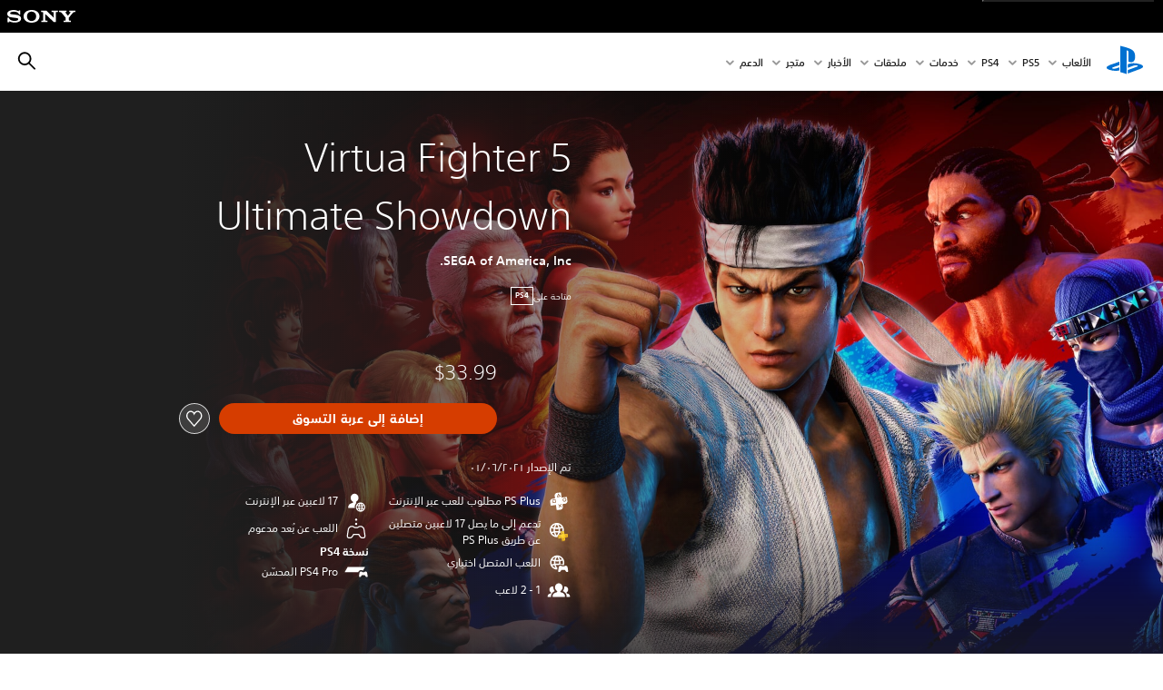

--- FILE ---
content_type: text/html;charset=utf-8
request_url: https://www.playstation.com/ar-om/games/virtua-fighter-5-ultimate-showdown/
body_size: 54024
content:
<!DOCTYPE HTML><html lang="ar-OM" xml:lang="ar-OM" dir="rtl"><head><link rel="preconnect" href="https://static.playstation.com" crossorigin/><link rel="preconnect" href="https://gmedia.playstation.com"/><link rel="dns-prefetch" href="https://static.playstation.com"/><link rel="dns-prefetch" href="https://gmedia.playstation.com"/><link rel="preconnect" href="https://web-toolbar.playstation.com" crossorigin/><link rel="dns-prefetch" href="https://web-toolbar.playstation.com"/><link rel="preconnect" href="https://assets.adobedtm.com" crossorigin/><link rel="dns-prefetch" href="https://assets.adobedtm.com"/><link rel="preconnect" href="https://fast.fonts.net" crossorigin/><link rel="dns-prefetch" href="https://fast.fonts.net"/><link rel="icon" type="image/png" href="https://gmedia.playstation.com/is/image/SIEPDC/ps-logo-favicon?$icon-16-16--t$" sizes="16x16"/><link rel="icon" type="image/png" href="https://gmedia.playstation.com/is/image/SIEPDC/ps-logo-favicon?$icon-32-32--t$" sizes="32x32"/><link rel="icon" type="image/png" href="https://gmedia.playstation.com/is/image/SIEPDC/ps-logo-favicon?$icon-96-96--t$" sizes="96x96"/><link rel="icon" type="image/png" href="https://gmedia.playstation.com/is/image/SIEPDC/ps-logo-favicon?$icon-128-128--t$" sizes="128x128"/><link rel="icon" type="image/png" href="https://gmedia.playstation.com/is/image/SIEPDC/ps-logo-favicon?$icon-196-196--t$" sizes="196x196"/><meta charset="UTF-8"/><meta name="template" content="auto-game-page"/><meta name="title" content="®PlayStation | PS4 ألعاب - Virtua Fighter 5 Ultimate Showdown"/><meta name="pageType" content="game"/><meta property="fb:app_id" content="page-metadata-facebook-id"/><meta name="viewport" content="width=device-width, initial-scale=1.0, viewport-fit=cover"/><meta http-equiv="content-type" content="text/html; charset=UTF-8"/><link rel="canonical" href="https://www.playstation.com/ar-om/games/virtua-fighter-5-ultimate-showdown/"/><meta name="search_id" content="games/virtua-fighter-5-ultimate-showdown"/><meta name="google-site-verification" content="jvlMmfTRRTE3uPjvMTN9tBdat6DrAF6_bIxyrSVBisc"/><link rel="alternate" hreflang="th-th" href="https://www.playstation.com/th-th/games/virtua-fighter-5-ultimate-showdown/"><link rel="alternate" hreflang="ja-jp" href="https://www.playstation.com/ja-jp/games/virtua-fighter-5-ultimate-showdown/"><link rel="alternate" hreflang="ko-kr" href="https://www.playstation.com/ko-kr/games/virtua-fighter-5-ultimate-showdown/"><link rel="alternate" hreflang="en-id" href="https://www.playstation.com/en-id/games/virtua-fighter-5-ultimate-showdown/"><link rel="alternate" hreflang="zh-hans-hk" href="https://www.playstation.com/zh-hans-hk/games/virtua-fighter-5-ultimate-showdown/"><link rel="alternate" hreflang="en-hk" href="https://www.playstation.com/en-hk/games/virtua-fighter-5-ultimate-showdown/"><link rel="alternate" hreflang="zh-hant-hk" href="https://www.playstation.com/zh-hant-hk/games/virtua-fighter-5-ultimate-showdown/"><link rel="alternate" hreflang="en-sg" href="https://www.playstation.com/en-sg/games/virtua-fighter-5-ultimate-showdown/"><link rel="alternate" hreflang="en-my" href="https://www.playstation.com/en-my/games/virtua-fighter-5-ultimate-showdown/"><link rel="alternate" hreflang="en-tw" href="https://www.playstation.com/en-tw/games/virtua-fighter-5-ultimate-showdown/"><link rel="alternate" hreflang="en-ph" href="https://www.playstation.com/en-ph/games/virtua-fighter-5-ultimate-showdown/"><link rel="alternate" hreflang="en-th" href="https://www.playstation.com/en-th/games/virtua-fighter-5-ultimate-showdown/"><link rel="alternate" hreflang="zh-hant-tw" href="https://www.playstation.com/zh-hant-tw/games/virtua-fighter-5-ultimate-showdown/"><link rel="alternate" hreflang="es-ec" href="https://www.playstation.com/es-ec/games/virtua-fighter-5-ultimate-showdown/"><link rel="alternate" hreflang="es-cr" href="https://www.playstation.com/es-cr/games/virtua-fighter-5-ultimate-showdown/"><link rel="alternate" hreflang="es-bo" href="https://www.playstation.com/es-bo/games/virtua-fighter-5-ultimate-showdown/"><link rel="alternate" hreflang="es-co" href="https://www.playstation.com/es-co/games/virtua-fighter-5-ultimate-showdown/"><link rel="alternate" hreflang="es-ar" href="https://www.playstation.com/es-ar/games/virtua-fighter-5-ultimate-showdown/"><link rel="alternate" hreflang="fr-ca" href="https://www.playstation.com/fr-ca/games/virtua-fighter-5-ultimate-showdown/"><link rel="alternate" hreflang="es-gt" href="https://www.playstation.com/es-gt/games/virtua-fighter-5-ultimate-showdown/"><link rel="alternate" hreflang="es-cl" href="https://www.playstation.com/es-cl/games/virtua-fighter-5-ultimate-showdown/"><link rel="alternate" hreflang="es-pa" href="https://www.playstation.com/es-pa/games/virtua-fighter-5-ultimate-showdown/"><link rel="alternate" hreflang="es-hn" href="https://www.playstation.com/es-hn/games/virtua-fighter-5-ultimate-showdown/"><link rel="alternate" hreflang="es-uy" href="https://www.playstation.com/es-uy/games/virtua-fighter-5-ultimate-showdown/"><link rel="alternate" hreflang="es-py" href="https://www.playstation.com/es-py/games/virtua-fighter-5-ultimate-showdown/"><link rel="alternate" hreflang="es-ni" href="https://www.playstation.com/es-ni/games/virtua-fighter-5-ultimate-showdown/"><link rel="alternate" hreflang="es-pe" href="https://www.playstation.com/es-pe/games/virtua-fighter-5-ultimate-showdown/"><link rel="alternate" hreflang="es-mx" href="https://www.playstation.com/es-mx/games/virtua-fighter-5-ultimate-showdown/"><link rel="alternate" hreflang="es-sv" href="https://www.playstation.com/es-sv/games/virtua-fighter-5-ultimate-showdown/"><link rel="alternate" hreflang="pt-br" href="https://www.playstation.com/pt-br/games/virtua-fighter-5-ultimate-showdown/"><link rel="alternate" hreflang="en-ca" href="https://www.playstation.com/en-ca/games/virtua-fighter-5-ultimate-showdown/"><link rel="alternate" hreflang="en-us" href="https://www.playstation.com/en-us/games/virtua-fighter-5-ultimate-showdown/"><link rel="alternate" hreflang="ar-lb" href="https://www.playstation.com/ar-lb/games/virtua-fighter-5-ultimate-showdown/"><link rel="alternate" hreflang="en-lb" href="https://www.playstation.com/en-lb/games/virtua-fighter-5-ultimate-showdown/"><link rel="alternate" hreflang="ar-bh" href="https://www.playstation.com/ar-bh/games/virtua-fighter-5-ultimate-showdown/"><link rel="alternate" hreflang="en-bh" href="https://www.playstation.com/en-bh/games/virtua-fighter-5-ultimate-showdown/"><link rel="alternate" hreflang="ar-kw" href="https://www.playstation.com/ar-kw/games/virtua-fighter-5-ultimate-showdown/"><link rel="alternate" hreflang="en-kw" href="https://www.playstation.com/en-kw/games/virtua-fighter-5-ultimate-showdown/"><link rel="alternate" hreflang="en-za" href="https://www.playstation.com/en-za/games/virtua-fighter-5-ultimate-showdown/"><link rel="alternate" hreflang="sl-si" href="https://www.playstation.com/sl-si/games/virtua-fighter-5-ultimate-showdown/"><link rel="alternate" hreflang="en-si" href="https://www.playstation.com/en-si/games/virtua-fighter-5-ultimate-showdown/"><link rel="alternate" hreflang="en-tr" href="https://www.playstation.com/en-tr/games/virtua-fighter-5-ultimate-showdown/"><link rel="alternate" hreflang="tr-tr" href="https://www.playstation.com/tr-tr/games/virtua-fighter-5-ultimate-showdown/"><link rel="alternate" hreflang="ro-ro" href="https://www.playstation.com/ro-ro/games/virtua-fighter-5-ultimate-showdown/"><link rel="alternate" hreflang="en-ro" href="https://www.playstation.com/en-ro/games/virtua-fighter-5-ultimate-showdown/"><link rel="alternate" hreflang="de-at" href="https://www.playstation.com/de-at/games/virtua-fighter-5-ultimate-showdown/"><link rel="alternate" hreflang="en-se" href="https://www.playstation.com/en-se/games/virtua-fighter-5-ultimate-showdown/"><link rel="alternate" hreflang="sv-se" href="https://www.playstation.com/sv-se/games/virtua-fighter-5-ultimate-showdown/"><link rel="alternate" hreflang="fr-be" href="https://www.playstation.com/fr-be/games/virtua-fighter-5-ultimate-showdown/"><link rel="alternate" hreflang="nl-be" href="https://www.playstation.com/nl-be/games/virtua-fighter-5-ultimate-showdown/"><link rel="alternate" hreflang="pl-pl" href="https://www.playstation.com/pl-pl/games/virtua-fighter-5-ultimate-showdown/"><link rel="alternate" hreflang="fr-fr" href="https://www.playstation.com/fr-fr/games/virtua-fighter-5-ultimate-showdown/"><link rel="alternate" hreflang="en-sk" href="https://www.playstation.com/en-sk/games/virtua-fighter-5-ultimate-showdown/"><link rel="alternate" hreflang="sk-sk" href="https://www.playstation.com/sk-sk/games/virtua-fighter-5-ultimate-showdown/"><link rel="alternate" hreflang="de-lu" href="https://www.playstation.com/de-lu/games/virtua-fighter-5-ultimate-showdown/"><link rel="alternate" hreflang="fr-lu" href="https://www.playstation.com/fr-lu/games/virtua-fighter-5-ultimate-showdown/"><link rel="alternate" hreflang="fr-ch" href="https://www.playstation.com/fr-ch/games/virtua-fighter-5-ultimate-showdown/"><link rel="alternate" hreflang="it-ch" href="https://www.playstation.com/it-ch/games/virtua-fighter-5-ultimate-showdown/"><link rel="alternate" hreflang="de-ch" href="https://www.playstation.com/de-ch/games/virtua-fighter-5-ultimate-showdown/"><link rel="alternate" hreflang="fi-fi" href="https://www.playstation.com/fi-fi/games/virtua-fighter-5-ultimate-showdown/"><link rel="alternate" hreflang="en-fi" href="https://www.playstation.com/en-fi/games/virtua-fighter-5-ultimate-showdown/"><link rel="alternate" hreflang="hu-hu" href="https://www.playstation.com/hu-hu/games/virtua-fighter-5-ultimate-showdown/"><link rel="alternate" hreflang="en-hu" href="https://www.playstation.com/en-hu/games/virtua-fighter-5-ultimate-showdown/"><link rel="alternate" hreflang="en-in" href="https://www.playstation.com/en-in/games/virtua-fighter-5-ultimate-showdown/"><link rel="alternate" hreflang="el-gr" href="https://www.playstation.com/el-gr/games/virtua-fighter-5-ultimate-showdown/"><link rel="alternate" hreflang="en-gr" href="https://www.playstation.com/en-gr/games/virtua-fighter-5-ultimate-showdown/"><link rel="alternate" hreflang="da-dk" href="https://www.playstation.com/da-dk/games/virtua-fighter-5-ultimate-showdown/"><link rel="alternate" hreflang="en-mt" href="https://www.playstation.com/en-mt/games/virtua-fighter-5-ultimate-showdown/"><link rel="alternate" hreflang="he-il" href="https://www.playstation.com/he-il/games/virtua-fighter-5-ultimate-showdown/"><link rel="alternate" hreflang="en-il" href="https://www.playstation.com/en-il/games/virtua-fighter-5-ultimate-showdown/"><link rel="alternate" hreflang="en-nz" href="https://www.playstation.com/en-nz/games/virtua-fighter-5-ultimate-showdown/"><link rel="alternate" hreflang="en-pl" href="https://www.playstation.com/en-pl/games/virtua-fighter-5-ultimate-showdown/"><link rel="alternate" hreflang="en-ie" href="https://www.playstation.com/en-ie/games/virtua-fighter-5-ultimate-showdown/"><link rel="alternate" hreflang="en-cz" href="https://www.playstation.com/en-cz/games/virtua-fighter-5-ultimate-showdown/"><link rel="alternate" hreflang="en-no" href="https://www.playstation.com/en-no/games/virtua-fighter-5-ultimate-showdown/"><link rel="alternate" hreflang="no-no" href="https://www.playstation.com/no-no/games/virtua-fighter-5-ultimate-showdown/"><link rel="alternate" hreflang="en-cy" href="https://www.playstation.com/en-cy/games/virtua-fighter-5-ultimate-showdown/"><link rel="alternate" hreflang="ar-ae" href="https://www.playstation.com/ar-ae/games/virtua-fighter-5-ultimate-showdown/"><link rel="alternate" hreflang="en-ae" href="https://www.playstation.com/en-ae/games/virtua-fighter-5-ultimate-showdown/"><link rel="alternate" hreflang="en-hr" href="https://www.playstation.com/en-hr/games/virtua-fighter-5-ultimate-showdown/"><link rel="alternate" hreflang="hr-hr" href="https://www.playstation.com/hr-hr/games/virtua-fighter-5-ultimate-showdown/"><link rel="alternate" hreflang="ar-sa" href="https://www.playstation.com/ar-sa/games/virtua-fighter-5-ultimate-showdown/"><link rel="alternate" hreflang="en-sa" href="https://www.playstation.com/en-sa/games/virtua-fighter-5-ultimate-showdown/"><link rel="alternate" hreflang="en-dk" href="https://www.playstation.com/en-dk/games/virtua-fighter-5-ultimate-showdown/"><link rel="alternate" hreflang="ar-om" href="https://www.playstation.com/ar-om/games/virtua-fighter-5-ultimate-showdown/"><link rel="alternate" hreflang="en-om" href="https://www.playstation.com/en-om/games/virtua-fighter-5-ultimate-showdown/"><link rel="alternate" hreflang="bg-bg" href="https://www.playstation.com/bg-bg/games/virtua-fighter-5-ultimate-showdown/"><link rel="alternate" hreflang="en-bg" href="https://www.playstation.com/en-bg/games/virtua-fighter-5-ultimate-showdown/"><link rel="alternate" hreflang="ar-qa" href="https://www.playstation.com/ar-qa/games/virtua-fighter-5-ultimate-showdown/"><link rel="alternate" hreflang="en-qa" href="https://www.playstation.com/en-qa/games/virtua-fighter-5-ultimate-showdown/"><link rel="alternate" hreflang="en-gb" href="https://www.playstation.com/en-gb/games/virtua-fighter-5-ultimate-showdown/"><link rel="alternate" hreflang="en-au" href="https://www.playstation.com/en-au/games/virtua-fighter-5-ultimate-showdown/"><link rel="alternate" hreflang="cs-cz" href="https://www.playstation.com/cs-cz/games/virtua-fighter-5-ultimate-showdown/"><link rel="alternate" hreflang="pt-pt" href="https://www.playstation.com/pt-pt/games/virtua-fighter-5-ultimate-showdown/"><link rel="alternate" hreflang="es-es" href="https://www.playstation.com/es-es/games/virtua-fighter-5-ultimate-showdown/"><link rel="alternate" hreflang="it-it" href="https://www.playstation.com/it-it/games/virtua-fighter-5-ultimate-showdown/"><link rel="alternate" hreflang="ru-ua" href="https://www.playstation.com/ru-ua/games/virtua-fighter-5-ultimate-showdown/"><link rel="alternate" hreflang="uk-ua" href="https://www.playstation.com/uk-ua/games/virtua-fighter-5-ultimate-showdown/"><link rel="alternate" hreflang="sr-rs" href="https://www.playstation.com/sr-rs/games/virtua-fighter-5-ultimate-showdown/"><link rel="alternate" hreflang="de-de" href="https://www.playstation.com/de-de/games/virtua-fighter-5-ultimate-showdown/"><link rel="alternate" hreflang="nl-nl" href="https://www.playstation.com/nl-nl/games/virtua-fighter-5-ultimate-showdown/"><link rel="alternate" hreflang="en-is" href="https://www.playstation.com/en-is/games/virtua-fighter-5-ultimate-showdown/"><link rel="alternate" href="https://www.playstation.com/country-selector/index.html" hreflang="x-default"/><link rel="preload" as="script" href="https://www.playstation.com/assets/403a80d46b324dd0ee368927216f5c3137b73ac28b8"/><link rel="preload" as="style" href="https://static.playstation.com/font-stack/v1/css/font-all.css"/><link rel="stylesheet" href="https://static.playstation.com/font-stack/v1/css/font-all.css"/><link rel="preload" as="style" href="https://static.playstation.com/font-stack/v1/css/font-sst-condensed.css"/><link rel="stylesheet" href="https://static.playstation.com/font-stack/v1/css/font-sst-condensed.css"/><script type="text/javascript" src="https://www.playstation.com/assets/403a80d46b324dd0ee368927216f5c3137b73ac28b8"  ></script><script id="targetSegments" type="application/json"> [{"id":0,"name":"5F71962D"},{"id":1,"name":"B6123318"},{"id":2,"name":"2024B0F4"},{"id":3,"name":"5B5A825F"},{"id":4,"name":"084F335C"},{"id":5,"name":"7F4803CA"},{"id":6,"name":"98F02ECD"},{"id":7,"name":"274AF896"},{"id":8,"name":"B92E6D35"},{"id":9,"name":"0DE4522D"},{"id":10,"name":"7B27409A"},{"id":11,"name":"CC6C2C23"},{"id":12,"name":"FAF10240"},{"id":13,"name":"8DF632D6"},{"id":14,"name":"14FF636C"},{"id":15,"name":"63F853FA"},{"id":16,"name":"FD9CC659"},{"id":17,"name":"8A9BF6CF"},{"id":18,"name":"1392A775"},{"id":19,"name":"649597E3"},{"id":20,"name":"0D0CF3E2"},{"id":21,"name":"EBF6AFE3"},{"id":22,"name":"72FFFE59"},{"id":23,"name":"9B9C5B6C"},{"id":24,"name":"05F8CECF"},{"id":25,"name":"FF94F2AD"},{"id":26,"name":"8893C23B"},{"id":27,"name":"119A9381"},{"id":28,"name":"669DA317"},{"id":29,"name":"C051793C"},{"id":30,"name":"2932DC09"},{"id":31,"name":"5E35EC9F"},{"id":32,"name":"5445284C"},{"id":33,"name":"EFF71E5B"},{"id":34,"name":"234218DA"},{"id":35,"name":"BD268D79"},{"id":36,"name":"242FDCC3"},{"id":37,"name":"CA21BDEF"},{"id":38,"name":"5328EC55"},{"id":39,"name":"01F97F77"},{"id":40,"name":"F6EC2F1A"},{"id":41,"name":"76FE4FE1"},{"id":42,"name":"E89ADA42"},{"id":43,"name":"1F8F8A2F"},{"id":44,"name":"5BBEF5AB"},{"id":45,"name":"C5DA6008"},{"id":46,"name":"2CB9C53D"},{"id":47,"name":"B2DD509E"}] </script><link rel="preload" as="style" href="/etc.clientlibs/global_pdc/clientlibs/auto-clientlibs/pdc.vendor.min.f20960effad97314481de7f7dc8448b2.css" type="text/css"><link rel="stylesheet" href="/etc.clientlibs/global_pdc/clientlibs/auto-clientlibs/pdc.vendor.min.f20960effad97314481de7f7dc8448b2.css" type="text/css"><link rel="preload" as="style" href="/etc.clientlibs/global_pdc/clientlibs/clientlibs-jetstream.min.42e9e6b060559b03ab7e0b3569be89ed.css" type="text/css"><link rel="stylesheet" href="/etc.clientlibs/global_pdc/clientlibs/clientlibs-jetstream.min.42e9e6b060559b03ab7e0b3569be89ed.css" type="text/css"><link rel="preload" as="style" href="/etc.clientlibs/global_pdc/clientlibs/auto-clientlibs/pdc.designkit.min.e9215c0505283e427d7d1865939bfb0b.css" type="text/css"><link rel="stylesheet" href="/etc.clientlibs/global_pdc/clientlibs/auto-clientlibs/pdc.designkit.min.e9215c0505283e427d7d1865939bfb0b.css" type="text/css"><script type="text/javascript" src="/etc.clientlibs/global_pdc/clientlibs/auto-clientlibs/pdc.jquery.min.cf2fbbf84281d9ecbffb4993203d543b.js"></script><script type="text/javascript" src="/etc.clientlibs/global_pdc/clientlibs/auto-clientlibs/pdc.prelaunch.min.febf637718dde7a6b0ef56798a1b9338.js"></script><script src="//assets.adobedtm.com/3dc13bcabc29/e1d3c7e41fac/launch-c1f03f5b4bc6.min.js"></script><script type="text/javascript" src="/etc.clientlibs/global_pdc/clientlibs/auto-clientlibs/pdc.vendor.min.243bbd466f7c169eff3162d39e1be2b4.js" defer></script><script type="text/javascript" src="/etc.clientlibs/global_pdc/clientlibs/clientlibs-inaemvendor.min.d4f3a73ec26bc58fabfbfd7f152bf9a1.js" defer></script><script> window.schema_highlighter = { accountId: "Sony", outputCache: true }; </script><script async src="https://cdn.schemaapp.com/javascript/highlight.js"></script><meta name="wca-ssr-version" content="3.38.1-1.0"><meta name="wca-locale" content="ar-OM"><meta name="wca-theme" content="light"><script id="wca-config-overrides" type="application/json"> {"feature":{"oneTrustNoticeEnabled":true},"client":{"webCheckout":{"unifiedCartEnabled":true}}}</script><link rel="preconnect" href="https://static.playstation.com" crossorigin><link rel="dns-prefetch" href="https://static.playstation.com"><link rel="preconnect" href="https://web.np.playstation.com/api/graphql/v1"><link rel="dns-prefetch" href="https://web.np.playstation.com/api/graphql/v1"><link rel="preconnect" href="https://image.api.playstation.com" crossorigin><link rel="dns-prefetch" href="https://image.api.playstation.com"><link rel="dns-prefetch" href="https://checkout.playstation.com"><link rel="preconnect" href="https://cdn.cookielaw.org" crossorigin><link rel="dns-prefetch" href="https://cdn.cookielaw.org"><link rel="stylesheet" href="https://static.playstation.com/base-styles/v0/psw-styles.css"><script id="wca-config" type="application/json"> {"env":"production","name":"@sie-private/web-commerce-anywhere","version":"3.38.1-1.0","gitBranch":"default-branch","gitSha":"24bb1e7a8b48bc7eb1fadfe2e23fd6c46a9e5713","psnAppVersion":"@sie-private/web-commerce-anywhere/3.38.1-1.0-24bb1e7a8b48bc7eb1fadfe2e23fd6c46a9e5713","isoenv":"psnnp/np","client":{"downloadHref":"https://library.playstation.com/recently-purchased","activateConsoleHref":"https://id.sonyentertainmentnetwork.com/id/management_ca/#/p/device_management","wishlistHref":"https://library.playstation.com/wishlist","webStore":{"origin":"https://store.playstation.com"},"cookieMonster":{"origin":"https://id.sonyentertainmentnetwork.com"},"productUrlSchema":"https://store.playstation.com/{locale}/product/{productId}","evidon":{"origin":"https://c.evidon.com"},"oneTrust":{"origin":"https://cdn.cookielaw.org"},"publicPath":"https://static.playstation.com/wca/v2/","manifest":{"src":{"core":{"js":["https://static.playstation.com/wca/v2/js/common.d9ef208fe1895fc702e3.js","https://static.playstation.com/wca/v2/js/ui-components.aac961be3474d7bb0f4d.js","https://static.playstation.com/wca/v2/js/main.c1fef32da341f2b6b0af.js","https://static.playstation.com/wca/v2/js/network.337266fc67495b7c257b.js","https://static.playstation.com/wca/v2/js/telemetry.6ec00fd5b9ec4ab72f9c.js","https://static.playstation.com/wca/v2/js/ui-framework.b63e4dd729e6360e79ce.js"],"css":[]},"addOns":{"js":["https://static.playstation.com/wca/v2/js/addOns.329b0b20c948f501210c.js"],"css":[]},"compatibilityNotices":{"js":["https://static.playstation.com/wca/v2/js/compatibilityNotices.4bad176cfd2848a2d681.js"],"css":[]},"contentRating":{"js":["https://static.playstation.com/wca/v2/js/contentRating.75650c0b94313f32fd06.js"],"css":[]},"ctaWithPrice":{},"footer":{"js":["https://static.playstation.com/wca/v2/js/footer.1743da32ab5a7c3c6139.js"],"css":[]},"friendsWhoPlay":{"js":["https://static.playstation.com/wca/v2/js/friendsWhoPlay.e8897ef5f4510737fc4e.js"],"css":[]},"gameBackgroundImage":{"js":["https://static.playstation.com/wca/v2/js/gameBackgroundImage.0e94ab9e2655d6d6dc0d.js"],"css":[]},"gameInfo":{"js":["https://static.playstation.com/wca/v2/js/gameInfo.069a7f4d6317e618f13e.js"],"css":[]},"gameOverview":{},"gameTitle":{"js":["https://static.playstation.com/wca/v2/js/gameTitle.5a104794d5281ef18414.js"],"css":[]},"legalText":{"js":["https://static.playstation.com/wca/v2/js/legalText.dfcacc708e696eb24e8d.js"],"css":[]},"upsell":{"js":["https://static.playstation.com/wca/v2/js/upsell.b6bbd1e97800364f9a38.js"],"css":[]},"accessibilityFeatures":{"js":["https://static.playstation.com/wca/v2/js/accessibilityFeatures.0d09b51209a6323f5657.js"],"css":[]},"mediaCarousel":{"js":["https://static.playstation.com/wca/v2/js/mediaCarousel.9b57948b2c02a0c26873.js"],"css":[]},"physicalProductMetadata":{"js":["https://static.playstation.com/wca/v2/js/physicalProductMetadata.7726a1be95f3a3d542f4.js"],"css":[]},"starRating":{"js":["https://static.playstation.com/wca/v2/js/starRating.00f55df96631007e37b9.js"],"css":[]},"tierDiscountBadge":{"js":["https://static.playstation.com/wca/v2/js/tierDiscountBadge.fb7a86fadc03605381b0.js"],"css":[]},"tierSelector":{"js":["https://static.playstation.com/wca/v2/js/tierSelector.7a9fb1014dcc5fe4a32e.js"],"css":[]},"tierSelectorFull":{"js":["https://static.playstation.com/wca/v2/js/tierSelectorFull.45c68dc1e41dff76f83c.js"],"css":[]}},"gensen":{"ar-ae":"https://static.playstation.com/wca/v2/gensen/ar-ae.7a47a09c.json","en-us":"https://static.playstation.com/wca/v2/gensen/en-us.b7eb197f.json","en-gb":"https://static.playstation.com/wca/v2/gensen/en-gb.11e880ea.json","bg-bg":"https://static.playstation.com/wca/v2/gensen/bg-bg.3f3762ee.json","cs-cz":"https://static.playstation.com/wca/v2/gensen/cs-cz.51dc4b11.json","da-dk":"https://static.playstation.com/wca/v2/gensen/da-dk.d284f326.json","de-de":"https://static.playstation.com/wca/v2/gensen/de-de.060eba4d.json","el-gr":"https://static.playstation.com/wca/v2/gensen/el-gr.c677e162.json","es-419":"https://static.playstation.com/wca/v2/gensen/es-419.0ddabf01.json","es-es":"https://static.playstation.com/wca/v2/gensen/es-es.23a479e4.json","fi-fi":"https://static.playstation.com/wca/v2/gensen/fi-fi.3d838c57.json","fr-ca":"https://static.playstation.com/wca/v2/gensen/fr-ca.bacd9c22.json","fr-fr":"https://static.playstation.com/wca/v2/gensen/fr-fr.50c5b0f0.json","he-il":"https://static.playstation.com/wca/v2/gensen/he-il.874e60f9.json","hr-hr":"https://static.playstation.com/wca/v2/gensen/hr-hr.867fccb0.json","hu-hu":"https://static.playstation.com/wca/v2/gensen/hu-hu.b26619ab.json","id-id":"https://static.playstation.com/wca/v2/gensen/id-id.8e1106e3.json","it-it":"https://static.playstation.com/wca/v2/gensen/it-it.46300acd.json","ja-jp":"https://static.playstation.com/wca/v2/gensen/ja-jp.1d2d9893.json","ko-kr":"https://static.playstation.com/wca/v2/gensen/ko-kr.23033b2b.json","nl-nl":"https://static.playstation.com/wca/v2/gensen/nl-nl.ef75e762.json","no-no":"https://static.playstation.com/wca/v2/gensen/no-no.b8149367.json","pl-pl":"https://static.playstation.com/wca/v2/gensen/pl-pl.e38a45ad.json","pt-br":"https://static.playstation.com/wca/v2/gensen/pt-br.259d7c1c.json","pt-pt":"https://static.playstation.com/wca/v2/gensen/pt-pt.e97edb5a.json","ro-ro":"https://static.playstation.com/wca/v2/gensen/ro-ro.1c8fa435.json","ru-ru":"https://static.playstation.com/wca/v2/gensen/ru-ru.058fb043.json","sk-sk":"https://static.playstation.com/wca/v2/gensen/sk-sk.f30b3446.json","sl-si":"https://static.playstation.com/wca/v2/gensen/sl-si.3477a66f.json","sr-rs":"https://static.playstation.com/wca/v2/gensen/sr-rs.059fe81c.json","sv-se":"https://static.playstation.com/wca/v2/gensen/sv-se.fcc973d1.json","th-th":"https://static.playstation.com/wca/v2/gensen/th-th.fbf42ee1.json","tr-tr":"https://static.playstation.com/wca/v2/gensen/tr-tr.b3176ac0.json","uk-ua":"https://static.playstation.com/wca/v2/gensen/uk-ua.c029e357.json","vi-vn":"https://static.playstation.com/wca/v2/gensen/vi-vn.6258b0e1.json","zh-hans":"https://static.playstation.com/wca/v2/gensen/zh-hans.a739e2f3.json","zh-hant":"https://static.playstation.com/wca/v2/gensen/zh-hant.cba414d8.json","zz-zz":"https://static.playstation.com/wca/v2/gensen/zz-zz.faa6b36f.json"}},"session":{"isSignedInCookie":"isSignedIn"},"webCheckout":{"name":"embeddedcart","clientId":"2dec2b13-57dc-4966-8294-6df0d627e109","origin":"https://checkout.playstation.com","loadTimeout":30000,"unifiedCartEnabled":false},"webCommerceAnywhere":{"origin":"https://web-commerce-anywhere.playstation.com"}},"staticAsset":{"iconOrigin":"https://static.playstation.com/icons/v0/","imageOrigin":"https://static.playstation.com/images/v0/","imageManagerOrigin":"https://image.api.playstation.com","fontsMain":"https://static.playstation.com/font-stack/v1/css/font-all-no-italic.css","stylesMain":"https://static.playstation.com/base-styles/v0/psw-styles.css"},"feature":{"queryWhitelist":true,"telemetryReporting":true,"enableUpsellCtas":true,"enableWishlistCta":true,"telemetrySamplingThreshold":10,"evidonNoticeEnabled":false,"enableEvidonScript":false,"oneTrustNoticeEnabled":true,"enableOneTrustScript":true,"enableBundling":false,"enableTierSelectorFull":false,"enableDynamicBenefitList":false},"service":{"gql":{"origin":"https://web.np.playstation.com/api/graphql/v1"},"sbahn":{"proxyUrl":null}}} </script><script defer crossorigin src="https://static.playstation.com/wca/v2/js/common.d9ef208fe1895fc702e3.js" type="application/javascript"></script><script defer crossorigin src="https://static.playstation.com/wca/v2/js/ui-components.aac961be3474d7bb0f4d.js" type="application/javascript"></script><script defer crossorigin src="https://static.playstation.com/wca/v2/js/main.c1fef32da341f2b6b0af.js" type="application/javascript"></script><script defer crossorigin src="https://static.playstation.com/wca/v2/js/network.337266fc67495b7c257b.js" type="application/javascript"></script><script defer crossorigin src="https://static.playstation.com/wca/v2/js/telemetry.6ec00fd5b9ec4ab72f9c.js" type="application/javascript"></script><script defer crossorigin src="https://static.playstation.com/wca/v2/js/ui-framework.b63e4dd729e6360e79ce.js" type="application/javascript"></script><title>Virtua Fighter 5 Ultimate Showdown&nbsp;(لعبة رئيسية+Legendary Pack)</title><meta name="description" content="أثبت نفسك ضد أقوى المنافسين في تجربة Virtua Fighter المُطلقة"><script id="mfe-jsonld-tags" type="application/ld+json">{"@context":"http://schema.org","@type":"Product","name":"Virtua Fighter 5 Ultimate Showdown (لعبة رئيسية+Legendary Pack)","category":"حزمة الألعاب","description":"أثبت نفسك ضد أقوى المنافسين في تجربة Virtua Fighter المُطلقة","sku":"EP0177-CUSA27066_00-8820548039202930","image":"https://image.api.playstation.com/vulcan/ap/rnd/202104/1423/BF9LompUaSdQBcInmWif53Ut.png","offers":{"@type":"Offer","price":33.99,"priceCurrency":"USD"}}</script><meta property="og:title" content="Virtua Fighter 5 Ultimate Showdown&nbsp;(لعبة رئيسية+Legendary Pack)"><meta property="og:url" content="https://www.playstation.com/ar-om/games/virtua-fighter-5-ultimate-showdown--legendary-pack"><meta property="og:type" content="game"><meta property="og:description" content="أثبت نفسك ضد أقوى المنافسين في تجربة Virtua Fighter المُطلقة"><meta property="og:image" content="https://image.api.playstation.com/vulcan/ap/rnd/202104/1423/BF9LompUaSdQBcInmWif53Ut.png"><meta property="og:locale" content="ar_om"><meta property="og:site_name" content="PlayStation"><meta name="twitter:card" content="twitter"><meta name="twitter:title" content="Virtua Fighter 5 Ultimate Showdown&nbsp;(لعبة رئيسية+Legendary Pack)"><meta name="twitter:description" content="أثبت نفسك ضد أقوى المنافسين في تجربة Virtua Fighter المُطلقة"><meta name="twitter:image:src" content="https://image.api.playstation.com/vulcan/ap/rnd/202104/1423/BF9LompUaSdQBcInmWif53Ut.png"><meta name="twitter:site" content="@PlayStation"><meta name="twitter:creator" content="@PlayStation"><meta name="image" content="https://image.api.playstation.com/vulcan/ap/rnd/202104/1423/tRhs3jVoxuue0oKccMptv5MD.png"/><meta name="release_date_timestamp" content="1622491200000"/><meta name="releaseDate" content="2021-05-31T20:00:00Z"/><meta name="genres" content="قتال"/><meta name="name" content="Virtua Fighter 5 Ultimate Showdown (لعبة رئيسية+Legendary Pack)"/><meta name="publisher" content="SEGA EUROPE LTD"/><meta name="contentRating" content="GENERIC_12"/><meta name="platformRank" content="5"/><meta name="productType" content="GAME_BUNDLE"/><meta name="searchtitle" content="Virtua Fighter 5 Ultimate Showdown (لعبة رئيسية+Legendary Pack)"/><meta name="platforms" content="PS4"/><script type="application/ld+json"> {"@context":"https://schema.org","@type":"BreadcrumbList","itemListElement":[{"@type":"ListItem","position":1,"name":"الصفحة الرئيسية\n","item":"https://www.playstation.com/ar-om/"},{"@type":"ListItem","position":2,"name":"الألعاب ","item":"https://www.playstation.com/ar-om/games/"},{"@type":"ListItem","position":3,"name":"Virtua Fighter 5 Ultimate Showdown"}]} </script></head><body class="basepage page basicpage" data-template="auto-game-page" data-region="EMEA" data-locale="ar-om" data-mercury-locale="ar" data-page-category="Game Detail" data-age-gate-type="DOB" data-date-format="dd/MM/YYYY" data-age-threshold="18" data-cookie-timeout="30" data-base-io-url="https://io.playstation.com" data-wc-api="https://web-commerce-anywhere.playstation.com" data-arkham-api="https://web.np.playstation.com" data-store-disabled="true" data-store-lang="ar" data-store-locale="om" data-game-info="{&#34;name&#34;:&#34;Virtua Fighter 5 Ultimate Showdown&#34;,&#34;category&#34;:&#34;FULL_GAME&#34;,&#34;attributes&#34;:{&#34;developer&#34;:null,&#34;publisher&#34;:&#34;SEGA of America, Inc.&#34;,&#34;releaseDate&#34;:&#34;Out Now&#34;,&#34;genre&#34;:&#34;قتال&#34;,&#34;id&#34;:&#34;&#34;}}" data-product-info="{&#34;compatibilityNotices&#34;:[&#34;NO_OF_PLAYERS&#34;,&#34;NO_OF_NETWORK_PLAYERS&#34;,&#34;NO_OF_NETWORK_PLAYERS_PS_PLUS&#34;,&#34;REMOTE_PLAY_SUPPORTED&#34;,&#34;PS4_ENHANCED&#34;,&#34;ONLINE_PLAY_MODE&#34;,&#34;PS_PLUS_REQUIRED&#34;],&#34;conceptId&#34;:&#34;10000743&#34;,&#34;contentRating&#34;:&#34;GENERIC_12&#34;,&#34;genres&#34;:[&#34;FIGHTING&#34;],&#34;hasAddons&#34;:true,&#34;hasContentRating&#34;:true,&#34;hasPublisherLegal&#34;:true,&#34;hasSellableItems&#34;:true,&#34;hasUpsells&#34;:true,&#34;image&#34;:&#34;https://image.api.playstation.com/vulcan/ap/rnd/202104/1423/tRhs3jVoxuue0oKccMptv5MD.png&#34;,&#34;minimumAge&#34;:16,&#34;name&#34;:&#34;Virtua Fighter 5 Ultimate Showdown (لعبة رئيسية+Legendary Pack)&#34;,&#34;platforms&#34;:[&#34;PS4&#34;],&#34;productId&#34;:&#34;EP0177-CUSA27066_00-8820548039202930&#34;,&#34;price&#34;:33.99,&#34;priceCurrency&#34;:&#34;USD&#34;,&#34;productType&#34;:&#34;GAME_BUNDLE&#34;,&#34;publisher&#34;:&#34;SEGA EUROPE LTD&#34;,&#34;releaseDate&#34;:&#34;2021-05-31T20:00:00Z&#34;,&#34;skuIds&#34;:[&#34;EP0177-CUSA27066_00-8820548039202930-E002&#34;,&#34;EP0177-CUSA27066_00-VFESBUNDLEDLC003-E002&#34;,&#34;EP0177-CUSA27066_00-VFESBUNDLEDLC002-E002&#34;],&#34;skus&#34;:[{&#34;conceptId&#34;:&#34;10000743&#34;,&#34;contentRating&#34;:&#34;GENERIC_12&#34;,&#34;skuId&#34;:&#34;EP0177-CUSA27066_00-8820548039202930-E002&#34;,&#34;price&#34;:33.99,&#34;priceCurrency&#34;:&#34;USD&#34;,&#34;genres&#34;:[&#34;FIGHTING&#34;],&#34;name&#34;:&#34;Virtua Fighter 5 Ultimate Showdown (لعبة رئيسية+Legendary Pack)&#34;,&#34;productId&#34;:&#34;EP0177-CUSA27066_00-8820548039202930&#34;,&#34;productType&#34;:&#34;GAME_BUNDLE&#34;,&#34;publisher&#34;:&#34;SEGA EUROPE LTD&#34;,&#34;releaseDate&#34;:&#34;2021-05-31T20:00:00Z&#34;},{&#34;conceptId&#34;:&#34;10000743&#34;,&#34;contentRating&#34;:&#34;GENERIC_12&#34;,&#34;skuId&#34;:&#34;EP0177-CUSA27066_00-VFESBUNDLEDLC003-E002&#34;,&#34;price&#34;:33.99,&#34;priceCurrency&#34;:&#34;USD&#34;,&#34;genres&#34;:[&#34;FIGHTING&#34;],&#34;name&#34;:&#34;اللعبة الرئيسية Virtua Fighter 5 Ultimate Showdown وحزمة محتوى TEKKEN 7 القابل للتنزيل&#34;,&#34;productId&#34;:&#34;EP0177-CUSA27066_00-VFESBUNDLEDLC003&#34;,&#34;productType&#34;:&#34;GAME_BUNDLE&#34;,&#34;publisher&#34;:&#34;SEGA EUROPE LTD&#34;,&#34;releaseDate&#34;:&#34;2022-06-01T03:00:00Z&#34;},{&#34;conceptId&#34;:&#34;10000743&#34;,&#34;contentRating&#34;:&#34;GENERIC_12&#34;,&#34;skuId&#34;:&#34;EP0177-CUSA27066_00-VFESBUNDLEDLC002-E002&#34;,&#34;price&#34;:33.99,&#34;priceCurrency&#34;:&#34;USD&#34;,&#34;genres&#34;:[&#34;FIGHTING&#34;],&#34;name&#34;:&#34;اللعبة الرئيسية Virtua Fighter 5 Ultimate Showdown ومحتوى حزمة Yakuza القابل للتنزيل&#34;,&#34;productId&#34;:&#34;EP0177-CUSA27066_00-VFESBUNDLEDLC002&#34;,&#34;productType&#34;:&#34;GAME_BUNDLE&#34;,&#34;publisher&#34;:&#34;SEGA EUROPE LTD&#34;,&#34;releaseDate&#34;:&#34;2021-12-08T03:00:00Z&#34;}]}" data-advanced-age-gate="false" data-rating-age-threshold="16" data-auto-trigger-gated-page="false" data-sf-custom-domain="https://sie-calypso.my.salesforce.com" data-sf-env-1="https://ps-support.playstation.com" data-sf-env-2="https://service.force.com" data-sf-id="00D3h00000669Bv" data-sf-base-live-agent-content-url="https://c.la1-core1.sfdc-8tgtt5.salesforceliveagent.com/content" data-sf-base-live-agent-url="https://d.la1-core1.sfdc-8tgtt5.salesforceliveagent.com/chat" data-run-mode="publish"><script src="/etc.clientlibs/global_pdc/clientlibs/auto-clientlibs/pdc.preload.min.184c0cecddcbcfaa8b016a1d86ceaf15.js"></script><section id="shared-nav-root"><div id="shared-nav-container"><header id="shared-nav"><div id='sb-social-toolbar-root'></div></header></div></section><div class="root"><div class="gdk root container responsivegrid" id="gdk__content"><div class=" cmp-container"><div class="root"><div class="gdk root container responsivegrid"><div class=" cmp-container"><div class="gamehero"><div class="game-hero__wrapper +hasStarRating gpdc-section theme--dark game-hero--offset +r@mobile--5-4 +hasBatarang" data-hero-custom-theme-color="false"><div class="game-hero"><div class="game-hero__keyart"><script id="env:81108250-f5f9-11f0-bc15-095511744388" type="application/json">{"args":{"conceptId":"10000743"},"overrides":{"legacy":true,"locale":"ar-om","theme":"dark"},"cache":{"Product:EP0177-CUSA27066_00-8820548039202930":{"id":"EP0177-CUSA27066_00-8820548039202930","__typename":"Product","name":"Virtua Fighter 5 Ultimate Showdown (لعبة رئيسية+Legendary Pack)","personalizedMeta":{"__typename":"PersonalizedMeta","media":[{"__typename":"Media","role":"PREVIEW","type":"VIDEO","url":"https://vulcan.dl.playstation.net/img/rnd/202106/0205/YhcCM4t4jFUjzNyOTz4himEk.mp4"},{"__typename":"Media","role":"PREVIEW","type":"VIDEO","url":"https://vulcan.dl.playstation.net/img/rnd/202106/0205/NOsepxor7uMLXjdWTRtcYCOi.mp4"},{"__typename":"Media","role":"BACKGROUND","type":"IMAGE","url":"https://image.api.playstation.com/vulcan/img/rnd/202105/2705/JHGmUqiNpAmYOepBrH2LpVfY.png"},{"__typename":"Media","role":"EDITION_KEY_ART","type":"IMAGE","url":"https://image.api.playstation.com/vulcan/ap/rnd/202104/0102/IPH5UQSg8rEqwKiafr8H3mYe.jpg"},{"__typename":"Media","role":"FOUR_BY_THREE_BANNER","type":"IMAGE","url":"https://image.api.playstation.com/vulcan/ap/rnd/202104/1423/fUlAQFKwdjav7FDiBWKDNWYp.jpg"},{"__typename":"Media","role":"GAMEHUB_COVER_ART","type":"IMAGE","url":"https://image.api.playstation.com/vulcan/ap/rnd/202104/1423/zfFB85tBPxhTLmVdd5dhnS3T.jpg"},{"__typename":"Media","role":"LOGO","type":"IMAGE","url":"https://image.api.playstation.com/vulcan/ap/rnd/202104/1423/75yfFMYmC56MntMH30e3au0p.png"},{"__typename":"Media","role":"PORTRAIT_BANNER","type":"IMAGE","url":"https://image.api.playstation.com/vulcan/ap/rnd/202104/1423/LEPkAWNDB2gxF2KvZ9HJz0Zm.jpg"},{"__typename":"Media","role":"SCREENSHOT","type":"IMAGE","url":"https://image.api.playstation.com/vulcan/ap/rnd/202105/1023/ZzLRQtL4BLR9B9odvYoSZ2Cv.jpg"},{"__typename":"Media","role":"SCREENSHOT","type":"IMAGE","url":"https://image.api.playstation.com/vulcan/ap/rnd/202105/1023/iimvJR5FaYW6ksYAuaqRQHHJ.jpg"},{"__typename":"Media","role":"SCREENSHOT","type":"IMAGE","url":"https://image.api.playstation.com/vulcan/ap/rnd/202105/1023/3kFKSuslqy3XraDyGUe64bXM.jpg"},{"__typename":"Media","role":"SCREENSHOT","type":"IMAGE","url":"https://image.api.playstation.com/vulcan/ap/rnd/202105/1023/fhwSvindCBsTWkQp6ImImAs9.jpg"},{"__typename":"Media","role":"SCREENSHOT","type":"IMAGE","url":"https://image.api.playstation.com/vulcan/ap/rnd/202105/1023/8Pzn6FnkZR6CEKbBxpmz78a3.jpg"},{"__typename":"Media","role":"SCREENSHOT","type":"IMAGE","url":"https://image.api.playstation.com/vulcan/ap/rnd/202105/1023/ph1LDWtGjsGloJWIt9sXat7V.jpg"},{"__typename":"Media","role":"MASTER","type":"IMAGE","url":"https://image.api.playstation.com/vulcan/ap/rnd/202104/1423/BF9LompUaSdQBcInmWif53Ut.png"}]},"media":[{"__typename":"Media","type":"IMAGE","role":"BACKGROUND","url":"https://image.api.playstation.com/vulcan/img/rnd/202105/2705/JHGmUqiNpAmYOepBrH2LpVfY.png"},{"__typename":"Media","type":"IMAGE","role":"EDITION_KEY_ART","url":"https://image.api.playstation.com/vulcan/ap/rnd/202104/0102/IPH5UQSg8rEqwKiafr8H3mYe.jpg"},{"__typename":"Media","type":"IMAGE","role":"FOUR_BY_THREE_BANNER","url":"https://image.api.playstation.com/vulcan/ap/rnd/202104/1423/fUlAQFKwdjav7FDiBWKDNWYp.jpg"},{"__typename":"Media","type":"IMAGE","role":"GAMEHUB_COVER_ART","url":"https://image.api.playstation.com/vulcan/ap/rnd/202104/1423/zfFB85tBPxhTLmVdd5dhnS3T.jpg"},{"__typename":"Media","type":"IMAGE","role":"LOGO","url":"https://image.api.playstation.com/vulcan/ap/rnd/202104/1423/75yfFMYmC56MntMH30e3au0p.png"},{"__typename":"Media","type":"IMAGE","role":"PORTRAIT_BANNER","url":"https://image.api.playstation.com/vulcan/ap/rnd/202104/1423/LEPkAWNDB2gxF2KvZ9HJz0Zm.jpg"},{"__typename":"Media","type":"IMAGE","role":"SCREENSHOT","url":"https://image.api.playstation.com/vulcan/ap/rnd/202105/1023/ZzLRQtL4BLR9B9odvYoSZ2Cv.jpg"},{"__typename":"Media","type":"IMAGE","role":"SCREENSHOT","url":"https://image.api.playstation.com/vulcan/ap/rnd/202105/1023/iimvJR5FaYW6ksYAuaqRQHHJ.jpg"},{"__typename":"Media","type":"IMAGE","role":"SCREENSHOT","url":"https://image.api.playstation.com/vulcan/ap/rnd/202105/1023/3kFKSuslqy3XraDyGUe64bXM.jpg"},{"__typename":"Media","type":"IMAGE","role":"SCREENSHOT","url":"https://image.api.playstation.com/vulcan/ap/rnd/202105/1023/fhwSvindCBsTWkQp6ImImAs9.jpg"},{"__typename":"Media","type":"IMAGE","role":"SCREENSHOT","url":"https://image.api.playstation.com/vulcan/ap/rnd/202105/1023/8Pzn6FnkZR6CEKbBxpmz78a3.jpg"},{"__typename":"Media","type":"IMAGE","role":"SCREENSHOT","url":"https://image.api.playstation.com/vulcan/ap/rnd/202105/1023/ph1LDWtGjsGloJWIt9sXat7V.jpg"},{"__typename":"Media","type":"IMAGE","role":"MASTER","url":"https://image.api.playstation.com/vulcan/ap/rnd/202104/1423/BF9LompUaSdQBcInmWif53Ut.png"}]},"Concept:10000743":{"id":"10000743","__typename":"Concept","defaultProduct":{"__ref":"Product:EP0177-CUSA27066_00-8820548039202930"},"name":"Virtua Fighter 5 Ultimate Showdown","personalizedMeta":{"__typename":"PersonalizedMeta","media":[{"__typename":"Media","role":"PREVIEW","type":"VIDEO","url":"https://vulcan.dl.playstation.net/img/rnd/202106/0205/YhcCM4t4jFUjzNyOTz4himEk.mp4"},{"__typename":"Media","role":"PREVIEW","type":"VIDEO","url":"https://vulcan.dl.playstation.net/img/rnd/202106/0205/NOsepxor7uMLXjdWTRtcYCOi.mp4"},{"__typename":"Media","role":"BACKGROUND_LAYER_ART","type":"IMAGE","url":"https://image.api.playstation.com/vulcan/ap/rnd/202104/1423/k8kbbj9pLdaGztkDvt2BMAZ5.jpg"},{"__typename":"Media","role":"FOUR_BY_THREE_BANNER","type":"IMAGE","url":"https://image.api.playstation.com/vulcan/ap/rnd/202104/1423/SXtQxM8rZN1ZMnb6q1ErFe2T.jpg"},{"__typename":"Media","role":"GAMEHUB_COVER_ART","type":"IMAGE","url":"https://image.api.playstation.com/vulcan/ap/rnd/202104/1423/zfFB85tBPxhTLmVdd5dhnS3T.jpg"},{"__typename":"Media","role":"HERO_CHARACTER","type":"IMAGE","url":"https://image.api.playstation.com/vulcan/ap/rnd/202104/1423/Iw24K6aqxfChTgiRuXGTRNXl.png"},{"__typename":"Media","role":"LOGO","type":"IMAGE","url":"https://image.api.playstation.com/vulcan/ap/rnd/202104/1423/75yfFMYmC56MntMH30e3au0p.png"},{"__typename":"Media","role":"PORTRAIT_BANNER","type":"IMAGE","url":"https://image.api.playstation.com/vulcan/ap/rnd/202104/1423/PL7PZLmwAPvYbyzWE5eeCs9O.jpg"},{"__typename":"Media","role":"SCREENSHOT","type":"IMAGE","url":"https://image.api.playstation.com/vulcan/ap/rnd/202105/1023/ZzLRQtL4BLR9B9odvYoSZ2Cv.jpg"},{"__typename":"Media","role":"SCREENSHOT","type":"IMAGE","url":"https://image.api.playstation.com/vulcan/ap/rnd/202105/1023/iimvJR5FaYW6ksYAuaqRQHHJ.jpg"},{"__typename":"Media","role":"SCREENSHOT","type":"IMAGE","url":"https://image.api.playstation.com/vulcan/ap/rnd/202105/1023/3kFKSuslqy3XraDyGUe64bXM.jpg"},{"__typename":"Media","role":"SCREENSHOT","type":"IMAGE","url":"https://image.api.playstation.com/vulcan/ap/rnd/202105/1023/ph1LDWtGjsGloJWIt9sXat7V.jpg"},{"__typename":"Media","role":"SCREENSHOT","type":"IMAGE","url":"https://image.api.playstation.com/vulcan/ap/rnd/202105/1023/8Pzn6FnkZR6CEKbBxpmz78a3.jpg"},{"__typename":"Media","role":"SCREENSHOT","type":"IMAGE","url":"https://image.api.playstation.com/vulcan/ap/rnd/202105/1023/fhwSvindCBsTWkQp6ImImAs9.jpg"},{"__typename":"Media","role":"MASTER","type":"IMAGE","url":"https://image.api.playstation.com/vulcan/ap/rnd/202104/1423/tRhs3jVoxuue0oKccMptv5MD.png"}]},"media":[{"__typename":"Media","type":"IMAGE","role":"BACKGROUND_LAYER_ART","url":"https://image.api.playstation.com/vulcan/ap/rnd/202104/1423/k8kbbj9pLdaGztkDvt2BMAZ5.jpg"},{"__typename":"Media","type":"IMAGE","role":"FOUR_BY_THREE_BANNER","url":"https://image.api.playstation.com/vulcan/ap/rnd/202104/1423/SXtQxM8rZN1ZMnb6q1ErFe2T.jpg"},{"__typename":"Media","type":"IMAGE","role":"GAMEHUB_COVER_ART","url":"https://image.api.playstation.com/vulcan/ap/rnd/202104/1423/zfFB85tBPxhTLmVdd5dhnS3T.jpg"},{"__typename":"Media","type":"IMAGE","role":"HERO_CHARACTER","url":"https://image.api.playstation.com/vulcan/ap/rnd/202104/1423/Iw24K6aqxfChTgiRuXGTRNXl.png"},{"__typename":"Media","type":"IMAGE","role":"LOGO","url":"https://image.api.playstation.com/vulcan/ap/rnd/202104/1423/75yfFMYmC56MntMH30e3au0p.png"},{"__typename":"Media","type":"IMAGE","role":"PORTRAIT_BANNER","url":"https://image.api.playstation.com/vulcan/ap/rnd/202104/1423/PL7PZLmwAPvYbyzWE5eeCs9O.jpg"},{"__typename":"Media","type":"IMAGE","role":"SCREENSHOT","url":"https://image.api.playstation.com/vulcan/ap/rnd/202105/1023/ZzLRQtL4BLR9B9odvYoSZ2Cv.jpg"},{"__typename":"Media","type":"IMAGE","role":"SCREENSHOT","url":"https://image.api.playstation.com/vulcan/ap/rnd/202105/1023/iimvJR5FaYW6ksYAuaqRQHHJ.jpg"},{"__typename":"Media","type":"IMAGE","role":"SCREENSHOT","url":"https://image.api.playstation.com/vulcan/ap/rnd/202105/1023/3kFKSuslqy3XraDyGUe64bXM.jpg"},{"__typename":"Media","type":"IMAGE","role":"SCREENSHOT","url":"https://image.api.playstation.com/vulcan/ap/rnd/202105/1023/ph1LDWtGjsGloJWIt9sXat7V.jpg"},{"__typename":"Media","type":"IMAGE","role":"SCREENSHOT","url":"https://image.api.playstation.com/vulcan/ap/rnd/202105/1023/8Pzn6FnkZR6CEKbBxpmz78a3.jpg"},{"__typename":"Media","type":"IMAGE","role":"SCREENSHOT","url":"https://image.api.playstation.com/vulcan/ap/rnd/202105/1023/fhwSvindCBsTWkQp6ImImAs9.jpg"},{"__typename":"Media","type":"IMAGE","role":"MASTER","url":"https://image.api.playstation.com/vulcan/ap/rnd/202104/1423/tRhs3jVoxuue0oKccMptv5MD.png"}]},"ROOT_QUERY":{"__typename":"Query","conceptRetrieve({\"conceptId\":\"10000743\"})":{"__ref":"Concept:10000743"}}},"translations":{}}</script><div data-mfe-name="gameBackgroundImage" class="psw-root psw-dark-theme" data-initial="env:81108250-f5f9-11f0-bc15-095511744388"><div data-qa="gameBackgroundImage" class="psw-background-image psw-l-anchor psw-fill-x" data-reactroot=""><div class="psw-layer"><span data-qa="gameBackgroundImage#heroImage" style="width:100%;min-width:100%" class="psw-media-frame psw-fill-x psw-image psw-media psw-fill psw-aspect-16-9"><img aria-hidden="true" loading="lazy" data-qa="gameBackgroundImage#heroImage#preview" alt="Virtua Fighter 5 Ultimate Showdown (لعبة رئيسية+Legendary Pack)" class="psw-blur psw-top-right psw-l-fit-cover" src="https://image.api.playstation.com/vulcan/ap/rnd/202104/1423/zfFB85tBPxhTLmVdd5dhnS3T.jpg?w=54&amp;thumb=true"/><noscript class="psw-layer"><img class="psw-top-right psw-l-fit-cover" loading="lazy" data-qa="gameBackgroundImage#heroImage#image-no-js" alt="Virtua Fighter 5 Ultimate Showdown (لعبة رئيسية+Legendary Pack)" src="https://image.api.playstation.com/vulcan/ap/rnd/202104/1423/zfFB85tBPxhTLmVdd5dhnS3T.jpg"/></noscript></span></div></div></div></div><div class="content-grid"><div class="box game-hero__title-content"><h1 class="game-title">Virtua Fighter 5 Ultimate Showdown</h1><div class="publisher">SEGA of America, Inc.</div><div class="platform-badge"><div class="icon-label txt-style-utility">متاحة على </div><span class="txt-style-tag">PS4</span></div><script id="ratings-i18n" type="application/json" data-bv-review-rating-api="false"> { "config": { "catalogURL": "https://web.np.playstation.com/api/sessionProxy/v2/pdc/catalog/products" }, "ratingStrings": { "largeThousands": "ألف", "largeMillions": "مليون", "largeBillions": "مليار", "ratingAltText": "التقييم لهذا هو {rating}", "noRatingAvailable": "ا تقييم" } } </script><div class="star-rating"><a href="#star-rating" rel="nofollow"><div class="rating rating__animate visibility--hidden" data-component="rating" data-rating="" style="--rating: 0; --offset: 0; --star-size: var(--text-4); --star-spacing: var(--space-4)"><div class="rating__number txt-style-base txt-style-base--m-0"></div><div class="rating__stars" aria-label=""></div><div class="rating__count txt-style-base txt-style-base--m-0"></div></div></a></div><script id="env:81354860-f5f9-11f0-bcfe-d3ba97fdd806" type="application/json">{"args":{"conceptId":"10000743"},"overrides":{"locale":"ar-om","theme":"dark"},"cache":{"Concept:10000743":{"id":"10000743","__typename":"Concept","defaultProduct":{"__ref":"Product:EP0177-CUSA27066_00-8820548039202930"},"isAnnounce":false,"products":[{"__ref":"Product:EP0177-CUSA27066_00-8820548039202930"},{"__ref":"Product:EP0177-CUSA27066_00-VFESBUNDLEDLC003"},{"__ref":"Product:EP0177-CUSA27066_00-VFESBUNDLEDLC002"}],"releaseDate":{"__typename":"ReleaseDate","type":"DAY_MONTH_YEAR","value":"2021-05-31T20:00:00Z"},"isInWishlist":false,"isWishlistable":false},"Sku:EP0177-CUSA27066_00-8820548039202930-E002":{"id":"EP0177-CUSA27066_00-8820548039202930-E002","__typename":"Sku","name":"Game"},"GameCTA:ADD_TO_CART:ADD_TO_CART:EP0177-CUSA27066_00-8820548039202930-E002:OUTRIGHT":{"id":"ADD_TO_CART:ADD_TO_CART:EP0177-CUSA27066_00-8820548039202930-E002:OUTRIGHT","__typename":"GameCTA","local":{"ctaLabel":"msgid_add_cart","ctaType":"purchase","serviceIcons":[],"priceOrText":"$33.99","originalPrice":"","offerLabel":null,"offerAvailability":null,"ctaDataTrack":{"eventName":"add to cart","label":"add to cart","elementType":"button","sku":"EP0177-CUSA27066_00-8820548039202930-E002","userActionFlag":false},"ctaDataTrackClick":"ctaWithPrice:addToCart","telemetryMeta":{"ctaSubType":"add_to_cart","ctaType":"GAME_CTA","interactCta":"add to cart","interactAction":"click add to cart","skuDetail":{"skuId":"EP0177-CUSA27066_00-8820548039202930-E002","skuPriceDetail":[{"rewardId":"","offerCampaignId":null,"originalPriceFormatted":"$33.99","originalPriceValue":3399,"discountPriceFormatted":"$33.99","discountPriceValue":3399,"priceCurrencyCode":"USD","offerBranding":"NONE","offerQualification":[],"offerExclusive":false,"offerApplied":false,"offerApplicability":"APPLICABLE","offerIsTiedToSubscription":false}]}}},"type":"ADD_TO_CART","hasLinkedConsole":false,"action":{"__typename":"Action","type":"ADD_TO_CART","param":[{"__typename":"ActionParam","name":"skuId","value":"EP0177-CUSA27066_00-8820548039202930-E002"},{"__typename":"ActionParam","name":"rewardId","value":"OUTRIGHT"}]},"meta":{"__typename":"CTAMeta","upSellService":"NONE","exclusive":false,"playabilityDate":null,"ineligibilityReasons":[]},"price":{"__typename":"Price","basePrice":"$33.99","discountedPrice":"$33.99","discountText":null,"serviceBranding":["NONE"],"endTime":null,"upsellText":null,"basePriceValue":3399,"discountedValue":3399,"currencyCode":"USD","qualifications":[],"applicability":"APPLICABLE","campaignId":null,"rewardId":"","isFree":false,"isExclusive":false,"isTiedToSubscription":false,"history":null}},"Product:EP0177-CUSA27066_00-8820548039202930":{"id":"EP0177-CUSA27066_00-8820548039202930","__typename":"Product","invariantName":"Virtua Fighter 5 Ultimate Showdown Main game & DLC Pack","name":"Virtua Fighter 5 Ultimate Showdown (لعبة رئيسية+Legendary Pack)","npTitleId":"CUSA27066_00","concept":{"__ref":"Concept:10000743"},"skus":[{"__ref":"Sku:EP0177-CUSA27066_00-8820548039202930-E002"}],"isAgeRestricted":false,"activeCtaId":"ADD_TO_CART:ADD_TO_CART:EP0177-CUSA27066_00-8820548039202930-E002:OUTRIGHT","webctas":[{"__ref":"GameCTA:ADD_TO_CART:ADD_TO_CART:EP0177-CUSA27066_00-8820548039202930-E002:OUTRIGHT"}],"isInWishlist":false,"isWishlistable":true},"Sku:EP0177-CUSA27066_00-VFESBUNDLEDLC003-E002":{"id":"EP0177-CUSA27066_00-VFESBUNDLEDLC003-E002","__typename":"Sku","name":"Game"},"Product:EP0177-CUSA27066_00-VFESBUNDLEDLC003":{"id":"EP0177-CUSA27066_00-VFESBUNDLEDLC003","__typename":"Product","name":"اللعبة الرئيسية Virtua Fighter 5 Ultimate Showdown وحزمة محتوى TEKKEN 7 القابل للتنزيل","skus":[{"__ref":"Sku:EP0177-CUSA27066_00-VFESBUNDLEDLC003-E002"}]},"Sku:EP0177-CUSA27066_00-VFESBUNDLEDLC002-E002":{"id":"EP0177-CUSA27066_00-VFESBUNDLEDLC002-E002","__typename":"Sku","name":"Game"},"Product:EP0177-CUSA27066_00-VFESBUNDLEDLC002":{"id":"EP0177-CUSA27066_00-VFESBUNDLEDLC002","__typename":"Product","name":"اللعبة الرئيسية Virtua Fighter 5 Ultimate Showdown ومحتوى حزمة Yakuza القابل للتنزيل","skus":[{"__ref":"Sku:EP0177-CUSA27066_00-VFESBUNDLEDLC002-E002"}]},"ROOT_QUERY":{"__typename":"Query","conceptRetrieve({\"conceptId\":\"10000743\"})":{"__ref":"Concept:10000743"}}},"translations":{"msgid_add_cart":"إضافة إلى عربة التسوق","msgid_add_wishlist":"إضافة إلى قائمة الأمنيات"}}</script><div data-mfe-name="ctaWithPrice" class="psw-root psw-dark-theme" data-initial="env:81354860-f5f9-11f0-bcfe-d3ba97fdd806"><div data-qa="mfeCtaMain" aria-hidden="true" class="psw-c-bg-0 psw-l-anchor psw-l-stack-left" data-reactroot=""><div class="psw-fade-out psw-fill-x" style="visibility:hidden"><label data-qa="mfeCtaMain#offer0" class="psw-label psw-l-inline psw-l-line-left psw-interactive psw-c-bg-0 psw-l-anchor psw-fill-x"><div class="psw-l-anchor psw-l-stack-left psw-fill-x"><span class="psw-fill-x psw-l-line-left"><span class="psw-l-line-left psw-l-line-wrap"><span data-qa="mfeCtaMain#offer0#finalPrice" class="psw-t-title-m">$33.99</span></span></span></div></label><div class="psw-m-t-6 psw-fill-x" data-qa="mfeCtaMain#cta"><div class="psw-fill-x" data-flip-key="cta-action-0"><div style="perspective:2000px;transition:height 400ms ease, opacity 400ms ease" class="psw-l-anchor" aria-hidden="false" data-qa="inline-toast"><div style="transform:translateZ(-NaNpx);transform-style:preserve-3d"><div style="transition:transform 300ms ease-in;transform-style:preserve-3d;transform:rotateX(0deg)"><div aria-hidden="true" data-qa="inline-toast#cta-spacer" class="psw-l-line-left psw-hidden"><button data-qa="inline-toast#hiddenCta" data-track="{&quot;eventInfo&quot;:{&quot;eventAction&quot;:&quot;click&quot;,&quot;eventName&quot;:&quot;add to cart&quot;},&quot;attributes&quot;:{&quot;moduleName&quot;:&quot;pricing cta&quot;,&quot;assetName&quot;:&quot;&quot;,&quot;label&quot;:&quot;add to cart&quot;,&quot;position&quot;:&quot;1&quot;,&quot;linkUrl&quot;:&quot;&quot;,&quot;elementType&quot;:&quot;button&quot;,&quot;userActionFlag&quot;:false,&quot;sku&quot;:&quot;EP0177-CUSA27066_00-8820548039202930-E002&quot;}}" data-track-click="ctaWithPrice:addToCart" data-telemetry-meta="{&quot;conceptId&quot;:&quot;10000743&quot;,&quot;ctaIndex&quot;:0,&quot;ctaSubType&quot;:&quot;add_to_cart&quot;,&quot;ctaType&quot;:&quot;GAME_CTA&quot;,&quot;interactAction&quot;:&quot;click add to cart&quot;,&quot;interactCta&quot;:&quot;add to cart&quot;,&quot;productId&quot;:&quot;EP0177-CUSA27066_00-8820548039202930&quot;,&quot;productDetail&quot;:[{&quot;productId&quot;:&quot;EP0177-CUSA27066_00-8820548039202930&quot;,&quot;productName&quot;:&quot;Virtua Fighter 5 Ultimate Showdown (لعبة رئيسية+Legendary Pack)&quot;,&quot;productToSkuIds&quot;:[&quot;EP0177-CUSA27066_00-8820548039202930-E002&quot;],&quot;productPriceDetail&quot;:[{&quot;rewardId&quot;:&quot;&quot;,&quot;offerCampaignId&quot;:null,&quot;originalPriceFormatted&quot;:&quot;$33.99&quot;,&quot;originalPriceValue&quot;:3399,&quot;discountPriceFormatted&quot;:&quot;$33.99&quot;,&quot;discountPriceValue&quot;:3399,&quot;priceCurrencyCode&quot;:&quot;USD&quot;,&quot;offerBranding&quot;:&quot;NONE&quot;,&quot;offerQualification&quot;:[],&quot;offerExclusive&quot;:false,&quot;offerApplied&quot;:false,&quot;offerApplicability&quot;:&quot;APPLICABLE&quot;,&quot;offerIsTiedToSubscription&quot;:false}]}],&quot;skuDetail&quot;:[{&quot;skuId&quot;:&quot;EP0177-CUSA27066_00-8820548039202930-E002&quot;,&quot;skuPriceDetail&quot;:[{&quot;rewardId&quot;:&quot;&quot;,&quot;offerCampaignId&quot;:null,&quot;originalPriceFormatted&quot;:&quot;$33.99&quot;,&quot;originalPriceValue&quot;:3399,&quot;discountPriceFormatted&quot;:&quot;$33.99&quot;,&quot;discountPriceValue&quot;:3399,&quot;priceCurrencyCode&quot;:&quot;USD&quot;,&quot;offerBranding&quot;:&quot;NONE&quot;,&quot;offerQualification&quot;:[],&quot;offerExclusive&quot;:false,&quot;offerApplied&quot;:false,&quot;offerApplicability&quot;:&quot;APPLICABLE&quot;,&quot;offerIsTiedToSubscription&quot;:false}],&quot;skuName&quot;:&quot;Game&quot;}],&quot;titleId&quot;:&quot;CUSA27066_00&quot;}" id="" class="psw-fill-x dtm-track psw-button psw-b-0 psw-t-button psw-l-line-center psw-button-sizing psw-button-sizing--medium psw-purchase-button psw-solid-button" aria-disabled="false" type="button" name="" value=""><span class="psw-fill-x psw-t-truncate-1 psw-l-space-x-2 ">إضافة إلى عربة التسوق</span></button><button data-qa="inline-toast#hiddenCta" data-track-click="ctaWithPrice:addToWishlist" data-telemetry-meta="{&quot;productId&quot;:&quot;EP0177-CUSA27066_00-8820548039202930&quot;,&quot;conceptId&quot;:null}" id="" class="psw-m-l-4 psw-button psw-b-0 psw-t-button psw-l-line-center psw-button-sizing psw-button-sizing--medium psw-button-sizing--icon-only psw-secondary-button psw-solid-button psw-with-icon" aria-disabled="false" type="button" name="" value=""><span class="psw-fill-x psw-l-line-center "><span data-qa="inline-toast#hiddenCta#icon" class="psw-icon psw-icon--unfavorite psw-icon psw-icon-size-2 psw-icon--unfavorite"><div class="psw-hide" data-original-icon-id="ps-icon:unfavorite"><svg xmlns="http://www.w3.org/2000/svg"><symbol id="ps-icon:unfavorite:823" viewbox="0 0 64 64"><path fill-rule="nonzero" stroke="none" stroke-width="1" d="M40.045 12.5c3.052 0 5.9 1.388 7.98 3.785 2.045 2.35 3.205 5.503 3.205 8.859 0 3.222-1.073 6.266-2.97 8.583l-.232.274-16.663 19.161L14.71 34.003c-2.046-2.344-3.208-5.501-3.211-8.859 0-3.35 1.164-6.503 3.21-8.86 2.086-2.398 4.931-3.787 7.975-3.784 3.054 0 5.903 1.387 7.98 3.78.186.213.365.435.537.667l.163.229.164-.231c.086-.116.173-.229.262-.34l.272-.324c2.084-2.398 4.93-3.784 7.982-3.781zm5.715 5.753c-1.529-1.762-3.562-2.753-5.717-2.753-2.153-.002-4.185.987-5.718 2.751-.535.613-1.005 1.362-1.41 2.236l-.17.383-1.385 3.26-1.377-3.264c-.435-1.032-.962-1.909-1.58-2.615-1.528-1.76-3.562-2.751-5.72-2.751-2.144-.002-4.176.99-5.709 2.751-1.568 1.808-2.474 4.262-2.474 6.892.002 2.519.826 4.871 2.264 6.641l.21.249L31.365 48.59l14.398-16.557c1.492-1.716 2.383-4.033 2.46-6.531l.006-.358c0-2.518-.822-4.867-2.26-6.642l-.21-.25z"/></symbol></svg></div><svg role="img"><title>إضافة إلى قائمة الأمنيات</title><use href="#ps-icon:unfavorite:823"></use></svg></span></span></button></div><div data-qa="inline-toast#slot2" aria-hidden="true" style="transition:opacity 300ms ease-in;opacity:0;transform:rotateX(90deg) translateZ(NaNpx)" class="psw-fill-x psw-top-left psw-l-line-center"></div><div data-qa="inline-toast#slot1" aria-hidden="false" style="transition:opacity 300ms ease-in;opacity:1;transform:rotateX(0deg) translateZ(NaNpx)" class="psw-fill-x psw-top-left psw-l-line-center"><button data-qa="mfeCtaMain#cta#action" data-track="{&quot;eventInfo&quot;:{&quot;eventAction&quot;:&quot;click&quot;,&quot;eventName&quot;:&quot;add to cart&quot;},&quot;attributes&quot;:{&quot;moduleName&quot;:&quot;pricing cta&quot;,&quot;assetName&quot;:&quot;&quot;,&quot;label&quot;:&quot;add to cart&quot;,&quot;position&quot;:&quot;1&quot;,&quot;linkUrl&quot;:&quot;&quot;,&quot;elementType&quot;:&quot;button&quot;,&quot;userActionFlag&quot;:false,&quot;sku&quot;:&quot;EP0177-CUSA27066_00-8820548039202930-E002&quot;}}" data-track-click="ctaWithPrice:addToCart" data-telemetry-meta="{&quot;conceptId&quot;:&quot;10000743&quot;,&quot;ctaIndex&quot;:0,&quot;ctaSubType&quot;:&quot;add_to_cart&quot;,&quot;ctaType&quot;:&quot;GAME_CTA&quot;,&quot;interactAction&quot;:&quot;click add to cart&quot;,&quot;interactCta&quot;:&quot;add to cart&quot;,&quot;productId&quot;:&quot;EP0177-CUSA27066_00-8820548039202930&quot;,&quot;productDetail&quot;:[{&quot;productId&quot;:&quot;EP0177-CUSA27066_00-8820548039202930&quot;,&quot;productName&quot;:&quot;Virtua Fighter 5 Ultimate Showdown (لعبة رئيسية+Legendary Pack)&quot;,&quot;productToSkuIds&quot;:[&quot;EP0177-CUSA27066_00-8820548039202930-E002&quot;],&quot;productPriceDetail&quot;:[{&quot;rewardId&quot;:&quot;&quot;,&quot;offerCampaignId&quot;:null,&quot;originalPriceFormatted&quot;:&quot;$33.99&quot;,&quot;originalPriceValue&quot;:3399,&quot;discountPriceFormatted&quot;:&quot;$33.99&quot;,&quot;discountPriceValue&quot;:3399,&quot;priceCurrencyCode&quot;:&quot;USD&quot;,&quot;offerBranding&quot;:&quot;NONE&quot;,&quot;offerQualification&quot;:[],&quot;offerExclusive&quot;:false,&quot;offerApplied&quot;:false,&quot;offerApplicability&quot;:&quot;APPLICABLE&quot;,&quot;offerIsTiedToSubscription&quot;:false}]}],&quot;skuDetail&quot;:[{&quot;skuId&quot;:&quot;EP0177-CUSA27066_00-8820548039202930-E002&quot;,&quot;skuPriceDetail&quot;:[{&quot;rewardId&quot;:&quot;&quot;,&quot;offerCampaignId&quot;:null,&quot;originalPriceFormatted&quot;:&quot;$33.99&quot;,&quot;originalPriceValue&quot;:3399,&quot;discountPriceFormatted&quot;:&quot;$33.99&quot;,&quot;discountPriceValue&quot;:3399,&quot;priceCurrencyCode&quot;:&quot;USD&quot;,&quot;offerBranding&quot;:&quot;NONE&quot;,&quot;offerQualification&quot;:[],&quot;offerExclusive&quot;:false,&quot;offerApplied&quot;:false,&quot;offerApplicability&quot;:&quot;APPLICABLE&quot;,&quot;offerIsTiedToSubscription&quot;:false}],&quot;skuName&quot;:&quot;Game&quot;}],&quot;titleId&quot;:&quot;CUSA27066_00&quot;}" id="" class="psw-fill-x dtm-track psw-button psw-b-0 psw-t-button psw-l-line-center psw-button-sizing psw-button-sizing--medium psw-purchase-button psw-solid-button" aria-disabled="false" type="button" name="" value=""><span class="psw-fill-x psw-t-truncate-1 psw-l-space-x-2 ">إضافة إلى عربة التسوق</span></button><button data-qa="wishlistToggle" data-track-click="ctaWithPrice:addToWishlist" data-telemetry-meta="{&quot;productId&quot;:&quot;EP0177-CUSA27066_00-8820548039202930&quot;,&quot;conceptId&quot;:null}" id="" class="psw-m-l-4 psw-button psw-b-0 psw-t-button psw-l-line-center psw-button-sizing psw-button-sizing--medium psw-button-sizing--icon-only psw-secondary-button psw-solid-button psw-with-icon" aria-disabled="false" type="button" name="" value=""><span class="psw-fill-x psw-l-line-center "><span data-qa="wishlistToggle#icon" class="psw-icon psw-icon--unfavorite psw-icon psw-icon-size-2 psw-icon--unfavorite"><div class="psw-hide" data-original-icon-id="ps-icon:unfavorite"><svg xmlns="http://www.w3.org/2000/svg"><symbol id="ps-icon:unfavorite:824" viewbox="0 0 64 64"><path fill-rule="nonzero" stroke="none" stroke-width="1" d="M40.045 12.5c3.052 0 5.9 1.388 7.98 3.785 2.045 2.35 3.205 5.503 3.205 8.859 0 3.222-1.073 6.266-2.97 8.583l-.232.274-16.663 19.161L14.71 34.003c-2.046-2.344-3.208-5.501-3.211-8.859 0-3.35 1.164-6.503 3.21-8.86 2.086-2.398 4.931-3.787 7.975-3.784 3.054 0 5.903 1.387 7.98 3.78.186.213.365.435.537.667l.163.229.164-.231c.086-.116.173-.229.262-.34l.272-.324c2.084-2.398 4.93-3.784 7.982-3.781zm5.715 5.753c-1.529-1.762-3.562-2.753-5.717-2.753-2.153-.002-4.185.987-5.718 2.751-.535.613-1.005 1.362-1.41 2.236l-.17.383-1.385 3.26-1.377-3.264c-.435-1.032-.962-1.909-1.58-2.615-1.528-1.76-3.562-2.751-5.72-2.751-2.144-.002-4.176.99-5.709 2.751-1.568 1.808-2.474 4.262-2.474 6.892.002 2.519.826 4.871 2.264 6.641l.21.249L31.365 48.59l14.398-16.557c1.492-1.716 2.383-4.033 2.46-6.531l.006-.358c0-2.518-.822-4.867-2.26-6.642l-.21-.25z"/></symbol></svg></div><svg role="img"><title>إضافة إلى قائمة الأمنيات</title><use href="#ps-icon:unfavorite:824"></use></svg></span></span></button></div></div></div></div></div></div></div><div class="psw-layer psw-loading-block psw-r-2" data-qa="mfeCtaMain#loadingOverlay"></div></div></div><div class="pricing-group"><div class="release-date">تم الإصدار ٠١/٠٦/٢٠٢١ </div></div><script id="env:815c0a40-f5f9-11f0-bc15-095511744388" type="application/json">{"args":{"conceptId":"10000743"},"overrides":{"showAccessibilityNotice":true,"locale":"ar-om","theme":"dark","type":"top"},"cache":{"Product:EP0177-CUSA27066_00-8820548039202930":{"id":"EP0177-CUSA27066_00-8820548039202930","__typename":"Product","platforms":["PS4"],"compatibilityNoticesByPlatform":{"__typename":"CompatibilityNotices","PS4":[{"__typename":"CompatibilityNotice","type":"PS4_ENHANCED","value":"true"}],"PS5":null,"Common":[{"__typename":"CompatibilityNotice","type":"NO_OF_PLAYERS","value":"2"},{"__typename":"CompatibilityNotice","type":"NO_OF_NETWORK_PLAYERS","value":"17"},{"__typename":"CompatibilityNotice","type":"NO_OF_NETWORK_PLAYERS_PS_PLUS","value":"17"},{"__typename":"CompatibilityNotice","type":"REMOTE_PLAY_SUPPORTED","value":"true"},{"__typename":"CompatibilityNotice","type":"ONLINE_PLAY_MODE","value":"OPTIONAL"},{"__typename":"CompatibilityNotice","type":"PS_PLUS_REQUIRED","value":"true"}]},"accessibilityNoticesByPlatform":{"__typename":"AccessibilityNotices","PS4":null,"PS5":null,"PSPC":null,"Common":null}},"Concept:10000743":{"id":"10000743","__typename":"Concept","platforms":["PS4"],"compatibilityNoticesByPlatform":{"__typename":"CompatibilityNotices","PS4":[{"__typename":"CompatibilityNotice","type":"PS4_ENHANCED","value":"true"}],"PS5":null,"Common":[{"__typename":"CompatibilityNotice","type":"NO_OF_PLAYERS","value":"2"},{"__typename":"CompatibilityNotice","type":"NO_OF_NETWORK_PLAYERS","value":"17"},{"__typename":"CompatibilityNotice","type":"NO_OF_NETWORK_PLAYERS_PS_PLUS","value":"17"},{"__typename":"CompatibilityNotice","type":"REMOTE_PLAY_SUPPORTED","value":"true"},{"__typename":"CompatibilityNotice","type":"ONLINE_PLAY_MODE","value":"OPTIONAL"},{"__typename":"CompatibilityNotice","type":"PS_PLUS_REQUIRED","value":"true"}]},"defaultProduct":{"__ref":"Product:EP0177-CUSA27066_00-8820548039202930"},"accessibilityNoticesByPlatform":null},"ROOT_QUERY":{"__typename":"Query","conceptRetrieve({\"conceptId\":\"10000743\"})":{"__ref":"Concept:10000743"}}},"translations":{"msgid_ps_plus_required_online":"‏PS Plus مطلوب للعب عبر الإنترنت","msgid_players_ps_plus_required":"تدعم إلى ما يصل %num% لاعبين متصلين عن طريق PS Plus‏","msgid_online_play_optional":"اللعب المتصل اختياري","msgid_number_players":"‏%minNumber% - %maxNumber% لاعب","msgid_number_network_players":"‫‏%number% لاعبين عبر الإنترنت","msgid_remote_play_supported":"اللعب عن بُعد مدعوم","msgid_ps5_version":"نسخة PS5‏","msgid_ps4_version":"نسخة PS4‏","msgid_ps4_enhanced":"‏PS4 Pro المحسّن"}}</script><div data-mfe-name="compatibilityNotices" class="psw-root psw-dark-theme" data-initial="env:815c0a40-f5f9-11f0-bc15-095511744388"><div data-qa="mfe-compatibility-notices" class="psw-c-bg-0" data-reactroot=""><div><ul data-qa="mfe-compatibility-notices#notices" class="psw-l-columns psw-l-max-3 psw-t-secondary psw-l-space-y-1 psw-p-0 psw-m-0 psw-list-style-none"><li data-qa="mfe-compatibility-notices#notices#listItem0" class="psw-l-line-none psw-l-space-x-xs psw-l-shrink-wrap"><div><div class="psw-l-line-left psw-l-space-x-3"><span data-qa="mfe-compatibility-notices#notices#notice0#compatIcon" class="psw-icon psw-icon--ps-plus-flat psw-icon psw-icon-size-3 psw-icon--ps-plus-flat"><div class="psw-hide" data-original-icon-id="ps-icon:ps-plus-flat"><svg xmlns="http://www.w3.org/2000/svg"><symbol id="ps-icon:ps-plus-flat:551" viewbox="0 0 64 64"><path fill-rule="evenodd" d="M35.887 10.014a1.464 1.464 0 011.65 1.242l1.602 11.71 11.794-1.613c.4-.056.785.056 1.084.28.298.226.509.564.563.962l1.406 10.268a1.427 1.427 0 01-.285 1.077l-2.833 3.71a1.466 1.466 0 01-.968.563l-8.515 1.165 1.157 8.45a1.464 1.464 0 01-.286 1.076l-.037.04.037-.039-2.833 3.71a1.464 1.464 0 01-.969.562l-10.342 1.416c-.4.055-.786-.057-1.085-.282a1.447 1.447 0 01-.563-.96L24.86 41.64l-11.793 1.613a1.464 1.464 0 01-1.083-.28 1.445 1.445 0 01-.565-.962l-1.406-10.27a1.44 1.44 0 01.286-1.075l2.832-3.71.091-.108a1.47 1.47 0 01.878-.456l8.514-1.164-1.156-8.45c-.055-.398.06-.78.285-1.077l2.833-3.71a1.476 1.476 0 01.968-.562zm6.332 38.93l-.04.043-.175.141c.059-.048.121-.091.176-.142l.039-.042zm-4.423-10.023l-2.729 3.594-3.593-2.728-.932 1.227 3.593 2.728-2.728 3.594 1.228.932 2.728-3.594 3.594 2.728.932-1.227-3.593-2.728 2.728-3.594-1.228-.932zm-14.06-11.367l-8.284 1.134 1.134 8.283 8.285-1.133-1.135-8.284zM22.42 29.29l.716 5.23-5.23.715-.715-5.23 5.229-.715zm28.597-1.25a4.594 4.594 0 10-9.104 1.248 4.594 4.594 0 009.104-1.248zm-1.527.209a3.057 3.057 0 01-2.611 3.437 3.055 3.055 0 01-3.437-2.61 3.055 3.055 0 012.61-3.437 3.057 3.057 0 013.438 2.61zm-18.624-15.58l-3.756 9.439 10.141-1.39-6.385-8.048zm.448 3.045l3.05 3.845-4.844.663 1.794-4.508z"/></symbol></svg></div><svg aria-hidden="true" focusable="false"><title></title><use href="#ps-icon:ps-plus-flat:551"></use></svg></span><span data-qa="mfe-compatibility-notices#notices#notice0#compatText">‏PS Plus مطلوب للعب عبر الإنترنت</span></div></div></li><li data-qa="mfe-compatibility-notices#notices#listItem1" class="psw-l-line-none psw-l-space-x-xs psw-l-shrink-wrap"><div><div class="psw-l-line-left psw-l-space-x-3"><span data-qa="mfe-compatibility-notices#notices#notice1#compatIcon" class="psw-icon psw-icon--online-with-psplus-membership psw-icon psw-icon-size-3 psw-icon--online-with-psplus-membership"><div class="psw-hide" data-original-icon-id="ps-icon:online-with-psplus-membership"><svg xmlns="http://www.w3.org/2000/svg"><defs><linearGradient id="online-with-psplus-membership__a" x1="12.521%" x2="76.008%" y1="21.366%" y2="86.469%"><stop offset="0%" stop-color="#C3862C"/><stop offset="100%" stop-color="#986D29"/></linearGradient><linearGradient id="online-with-psplus-membership__b" x1="10.369%" x2="88.542%" y1="19.705%" y2="79.598%"><stop offset="0%" stop-color="#FDE64E"/><stop offset="100%" stop-color="#FCC013"/></linearGradient></defs><symbol id="ps-icon:online-with-psplus-membership:552" viewbox="0 0 64 64"><g fill-rule="evenodd"><path d="M31.114 40.832c1.185-1.837 2.321-4.187 3.055-7.085 1.653.284 3.29.671 4.901 1.152a14.486 14.486 0 01-7.956 5.933M14.93 34.899a41.976 41.976 0 014.9-1.152c.734 2.898 1.87 5.248 3.055 7.085a14.483 14.483 0 01-7.955-5.933m7.955-21.731c-1.185 1.837-2.32 4.187-3.055 7.085a41.976 41.976 0 01-4.9-1.152 14.479 14.479 0 017.955-5.933m16.185 5.933a41.992 41.992 0 01-4.9 1.152c-.735-2.898-1.87-5.248-3.056-7.085 3.3.983 6.105 3.114 7.956 5.933m-8.398 1.602a42.492 42.492 0 01-7.345 0c.89-3.246 2.358-5.644 3.673-7.273 1.315 1.629 2.783 4.027 3.672 7.273M12.562 27c0-1.653.293-3.235.807-4.716a45.277 45.277 0 005.825 1.418A28.847 28.847 0 0019.008 27c0 1.159.066 2.261.187 3.307a44.932 44.932 0 00-5.826 1.41A14.35 14.35 0 0112.562 27m10.11 2.848A25.22 25.22 0 0122.508 27c0-.997.061-1.939.163-2.837 1.434.136 2.878.212 4.33.212 1.45 0 2.893-.076 4.328-.212.101.898.162 1.84.162 2.837 0 1.002-.06 1.946-.163 2.848a46.013 46.013 0 00-8.656 0m.655 3.449a42.492 42.492 0 017.345 0c-.889 3.246-2.357 5.644-3.672 7.273-1.315-1.629-2.783-4.027-3.673-7.273M41.437 27a14.35 14.35 0 01-.807 4.717 44.878 44.878 0 00-5.825-1.41c.121-1.046.186-2.148.186-3.307 0-1.156-.065-2.254-.185-3.298a45.317 45.317 0 005.825-1.418A14.37 14.37 0 0141.437 27M27 9.062C17.11 9.062 9.062 17.109 9.062 27c0 9.891 8.047 17.937 17.938 17.937 9.89 0 17.937-8.046 17.937-17.937 0-9.891-8.047-17.938-17.937-17.938"/><path fill="url(#online-with-psplus-membership__a)" d="M15.399 0a.863.863 0 00-.102.008L9.185.833a.875.875 0 00-.573.328L6.94 3.324a.832.832 0 00-.169.627l.684 4.925-5.032.68a.87.87 0 00-.573.328c-.032.042-.047.095-.071.144.024-.049.039-.102.072-.145L.176 12.046a.834.834 0 00-.168.627l.83 5.986c.033.232.157.43.334.56.176.131.404.196.64.164l6.97-.94.946 6.825a.842.842 0 00.334.56c.143.106.32.17.507.172h.03a.78.78 0 00.104-.008l6.111-.825a.871.871 0 00.573-.328l1.674-2.163a.845.845 0 00.146-.292.808.808 0 00.022-.335l-.683-4.925 5.031-.679a.87.87 0 00.572-.328l1.674-2.163a.838.838 0 00.169-.627l-.83-5.986a.837.837 0 00-.335-.56.873.873 0 00-.64-.164l-6.97.941-.946-6.826a.838.838 0 00-.334-.56.873.873 0 00-.503-.172H15.4z" transform="translate(29 30)"/><path fill="url(#online-with-psplus-membership__b)" d="M15.541 0a.835.835 0 00-.1.008l-6.03.83a.867.867 0 00-.32.112.862.862 0 00-.39.512.864.864 0 00-.021.339l.934 6.872-6.875.947a.854.854 0 00-.564.33.842.842 0 00-.166.633l.818 6.026a.856.856 0 00.96.73h.001l6.876-.948.934 6.871a.853.853 0 00.961.73l6.03-.832a.867.867 0 00.565-.33.858.858 0 00.144-.293.84.84 0 00.022-.338l-.935-6.872 6.876-.947a.856.856 0 00.564-.331.861.861 0 00.167-.631l-.82-6.027a.846.846 0 00-.329-.564.848.848 0 00-.631-.165l-6.877.947-.933-6.872A.85.85 0 0015.576 0h-.035z" transform="translate(29 30)"/><path fill="#C3862C" d="M45.178 46.749l.724.523-1.609 2.02 2.12 1.532-.55.69-2.12-1.533L42.135 52l-.724-.524 1.61-2.019-2.12-1.532.55-.69 2.119 1.533 1.609-2.02zm-8.292-6.387l.67 4.655-4.887.636L32 41l4.886-.637zm-.777.975l-3.085.403.423 2.938 3.084-.402-.422-2.939zm16.866-.702c.203 1.412-.834 2.714-2.317 2.907-1.482.193-2.849-.795-3.052-2.207-.202-1.412.835-2.713 2.317-2.907 1.483-.193 2.849.795 3.052 2.207zm-2.929-1.349c-.983.128-1.673.995-1.539 1.932.135.936 1.045 1.594 2.028 1.466.983-.128 1.674-.995 1.539-1.931-.135-.937-1.044-1.595-2.028-1.467zM41.091 32l3.766 4.523-5.983.78L41.091 32zm.263 1.71l-1.058 2.533 2.857-.373-1.799-2.16z"/></g></symbol></svg></div><svg aria-hidden="true" focusable="false"><title></title><use href="#ps-icon:online-with-psplus-membership:552"></use></svg></span><span data-qa="mfe-compatibility-notices#notices#notice1#compatText">تدعم إلى ما يصل 17 لاعبين متصلين عن طريق PS Plus‏</span></div></div></li><li data-qa="mfe-compatibility-notices#notices#listItem2" class="psw-l-line-none psw-l-space-x-xs psw-l-shrink-wrap"><div><div class="psw-l-line-left psw-l-space-x-3"><span data-qa="mfe-compatibility-notices#notices#notice2#compatIcon" class="psw-icon psw-icon--online-play psw-icon psw-icon-size-3 psw-icon--online-play"><div class="psw-hide" data-original-icon-id="ps-icon:online-play"><svg xmlns="http://www.w3.org/2000/svg"><symbol id="ps-icon:online-play:553" viewbox="0 0 64 64"><path fill-rule="evenodd" d="M49.5 38.98c2.388 0 4.56 2.004 4.701 4.442.006 0 1.242 7.336 1.375 9.469.125 1.991-1.653 2.12-2.406 2.128h-.14c-.83 0-2.17-.36-2.854-1.175-1.237-1.502-2.018-2.838-2.793-4.273h-8.767c-.773 1.435-1.553 2.77-2.79 4.273-.684.816-2.024 1.176-2.857 1.176-.637 0-2.68 0-2.545-2.13.135-2.132 1.371-9.468 1.371-9.468.15-2.438 2.318-4.442 4.706-4.442 1.476 0 2.736 1.046 4.027 1.845h4.946c1.29-.8 2.551-1.845 4.025-1.845zM28 13.063c9.89 0 17.938 8.046 17.938 17.937 0 2.416-.487 4.719-1.357 6.825h-3.17c-1.266-.832-2.837-1.845-4.91-1.845-1.887 0-3.647.728-5.01 1.91.06-.197.126-.388.18-.593a42.681 42.681 0 00-7.343 0c.889 3.246 2.357 5.644 3.672 7.273.238-.294.48-.622.723-.967a298.29 298.29 0 00-.835 5.329C18.05 48.87 10.063 40.852 10.063 31c0-9.891 8.047-17.937 17.937-17.937zm-7.17 24.684a41.826 41.826 0 00-4.9 1.153 14.495 14.495 0 007.956 5.933c-1.185-1.838-2.322-4.188-3.056-7.086zm-6.461-11.463A14.365 14.365 0 0013.563 31c0 1.653.293 3.236.807 4.717a45.21 45.21 0 015.825-1.411A28.977 28.977 0 0120.009 31c0-1.156.066-2.254.185-3.297a45.487 45.487 0 01-5.825-1.42zm27.262 0a45.487 45.487 0 01-5.825 1.419c.12 1.043.186 2.14.186 3.297 0 1.159-.066 2.26-.187 3.306a45.21 45.21 0 015.825 1.41A14.35 14.35 0 0042.438 31c0-1.653-.294-3.236-.807-4.716zm-9.302 1.879a45.842 45.842 0 01-4.33.212c-1.45 0-2.893-.076-4.328-.212-.101.899-.162 1.84-.162 2.837 0 1.002.06 1.946.163 2.848a46.013 46.013 0 018.656 0A25.22 25.22 0 0032.492 31c0-.997-.062-1.938-.163-2.837zm-4.33-10.733c-1.314 1.629-2.782 4.028-3.671 7.273a42.48 42.48 0 007.344 0c-.89-3.245-2.357-5.644-3.672-7.273zm-4.113-.262A14.489 14.489 0 0015.93 23.1c1.61.482 3.248.869 4.9 1.153.734-2.897 1.87-5.248 3.056-7.085zm8.228 0c1.186 1.837 2.322 4.188 3.056 7.085a41.779 41.779 0 004.9-1.153 14.485 14.485 0 00-7.956-5.932z"/></symbol></svg></div><svg aria-hidden="true" focusable="false"><title></title><use href="#ps-icon:online-play:553"></use></svg></span><span data-qa="mfe-compatibility-notices#notices#notice2#compatText">اللعب المتصل اختياري</span></div></div></li><li data-qa="mfe-compatibility-notices#notices#listItem3" class="psw-l-line-none psw-l-space-x-xs psw-l-shrink-wrap"><div><div class="psw-l-line-left psw-l-space-x-3"><span data-qa="mfe-compatibility-notices#notices#notice3#compatIcon" class="psw-icon psw-icon--people psw-icon psw-icon-size-3 psw-icon--people"><div class="psw-hide" data-original-icon-id="ps-icon:people"><svg xmlns="http://www.w3.org/2000/svg"><symbol id="ps-icon:people:554" viewbox="0 0 64 64"><path fill-rule="evenodd" d="M48.27 22.77c4.056 0 7.346 3.528 7.346 7.886 0 3.084-1.652 5.744-4.054 7.046l-.234.122v1.482c0 .061.013.194.045.282.182.533.85.686 1.268.757 5.275.889 7.56 3.651 7.646 8.723l.003.301h-8.507c0-7.612-3.225-12.594-9.601-14.85 2.206-2.6 3.495-6.005 3.495-9.589 0-.543-.034-1.075-.088-1.6a6.817 6.817 0 012.68-.56zm-32.543-.001c.952 0 1.853.207 2.686.56-.054.53-.09 1.059-.09 1.602 0 3.61 1.31 7.042 3.543 9.645-6.222 2.28-9.528 7.191-9.645 14.397l-.003.396H3.71c0-5.263 2.487-8.117 7.771-9.023.384-.065.986-.225 1.15-.815a.881.881 0 00.035-.15l.003-.074v-1.483c-2.528-1.252-4.283-3.984-4.283-7.168 0-4.357 3.285-7.887 7.341-7.887zm16.27-8.138c5.296 0 9.592 4.612 9.592 10.3 0 4.157-2.296 7.727-5.6 9.363v1.938c0 .075.02.247.06.363.239.699 1.113.9 1.66.988 2.82.475 4.975 1.371 6.558 2.708 2.357 1.989 3.429 4.965 3.429 9.078H16.305c0-4.113 1.19-7.076 3.602-9.065 1.619-1.337 3.776-2.246 6.547-2.721.5-.085 1.286-.289 1.5-1.059.035-.129.048-.184.052-.292v-1.938c-3.302-1.636-5.593-5.206-5.593-9.363 0-5.688 4.29-10.3 9.585-10.3z"/></symbol></svg></div><svg aria-hidden="true" focusable="false"><title></title><use href="#ps-icon:people:554"></use></svg></span><span data-qa="mfe-compatibility-notices#notices#notice3#compatText">‏1 - 2 لاعب</span></div></div></li><li data-qa="mfe-compatibility-notices#notices#listItem4" class="psw-l-line-none psw-l-space-x-xs psw-l-shrink-wrap"><div><div class="psw-l-line-left psw-l-space-x-3"><span data-qa="mfe-compatibility-notices#notices#notice4#compatIcon" class="psw-icon psw-icon--number-of-online-players psw-icon psw-icon-size-3 psw-icon--number-of-online-players"><div class="psw-hide" data-original-icon-id="ps-icon:number-of-online-players"><svg xmlns="http://www.w3.org/2000/svg"><symbol id="ps-icon:number-of-online-players:555" viewbox="0 0 64 64"><path fill-rule="evenodd" d="M43 35.344c6.428 0 11.656 5.228 11.656 11.656 0 6.428-5.228 11.656-11.656 11.656-6.428 0-11.656-5.228-11.656-11.656 0-6.428 5.228-11.656 11.656-11.656zm4.7 16.141a15.508 15.508 0 01-1.762 4.179 9.192 9.192 0 004.614-3.497c-.94-.274-1.89-.512-2.852-.682zm-9.4 0c-.962.17-1.912.408-2.852.682a9.192 9.192 0 004.614 3.497 15.508 15.508 0 01-1.762-4.179zm6.898-.323a27.11 27.11 0 00-4.396 0c.547 1.913 1.407 3.354 2.198 4.361.791-1.007 1.651-2.448 2.198-4.361zm-10.876-7.061A9.092 9.092 0 0033.844 47c0 1.015.173 1.988.478 2.9a29.287 29.287 0 013.527-.872 18.454 18.454 0 010-4.051 29.1 29.1 0 01-3.527-.876zm17.356 0a29.1 29.1 0 01-3.526.876 18.632 18.632 0 010 4.051c1.191.211 2.366.514 3.526.872a9.122 9.122 0 00.478-2.9 9.092 9.092 0 00-.478-2.899zM28 13.062c5.468 0 9.904 4.762 9.904 10.636 0 4.292-2.372 7.983-5.783 9.668v2.003c0 .078.021.255.061.375.114.334.372.555.67.708-2.773 2.668-4.507 6.406-4.507 10.548 0 .658.058 1.302.143 1.937H11.79c0-7.097 3.357-10.95 10.48-12.17.517-.09 1.33-.3 1.55-1.098.037-.133.05-.189.053-.3v-2.003c-3.41-1.685-5.778-5.376-5.778-9.668 0-5.874 4.433-10.636 9.904-10.636zM45.67 45.31c-.886.081-1.775.127-2.669.127-.894 0-1.783-.046-2.668-.127a15.936 15.936 0 00-.095 1.69c0 .596.04 1.156.096 1.697 1.774-.16 3.56-.16 5.334 0 .057-.541.096-1.101.096-1.697 0-.593-.038-1.151-.095-1.69zM43 38.477c-.79 1.007-1.65 2.449-2.198 4.361a27.11 27.11 0 004.396 0c-.547-1.912-1.407-3.354-2.198-4.361zm-2.938-.141a9.192 9.192 0 00-4.614 3.497c.94.274 1.89.513 2.852.682a15.508 15.508 0 011.762-4.179zm5.876 0a15.508 15.508 0 011.762 4.179 26.749 26.749 0 002.852-.682 9.192 9.192 0 00-4.614-3.497z"/></symbol></svg></div><svg aria-hidden="true" focusable="false"><title></title><use href="#ps-icon:number-of-online-players:555"></use></svg></span><span data-qa="mfe-compatibility-notices#notices#notice4#compatText">‫‏17 لاعبين عبر الإنترنت</span></div></div></li><li data-qa="mfe-compatibility-notices#notices#listItem5" class="psw-l-line-none psw-l-space-x-xs psw-l-shrink-wrap"><div><div class="psw-l-line-left psw-l-space-x-3"><span data-qa="mfe-compatibility-notices#notices#notice5#compatIcon" class="psw-icon psw-icon--app-remote-play psw-icon psw-icon-size-3 psw-icon--app-remote-play"><div class="psw-hide" data-original-icon-id="ps-icon:app-remote-play"><svg xmlns="http://www.w3.org/2000/svg"><symbol id="ps-icon:app-remote-play:556" viewbox="0 0 64 64"><path fill-rule="evenodd" d="M42.688 25.367c4.992 0 9.464 3.74 10.404 8.697.004.02.008.042.01.061.023.13 2.192 13.246 2.413 16.778.145 2.302-.73 3.75-1.49 4.558-1.722 1.834-4.254 1.956-5.326 1.964h-.206c-2.192 0-5.167-.91-6.89-2.967-1.79-2.173-3.056-4.188-4.076-5.992H26.473c-1.02 1.805-2.29 3.822-4.091 6.01-1.708 2.038-4.684 2.95-6.875 2.95-.912 0-3.687 0-5.532-1.965-.76-.809-1.635-2.256-1.49-4.556.221-3.534 2.39-16.65 2.412-16.78l.012-.06c.939-4.959 5.412-8.698 10.403-8.698 2.836 0 5.062 1.464 7.025 2.754l.426.28h6.474l.426-.28c1.964-1.29 4.19-2.754 7.025-2.754zm0 2.845c-2.427 0-4.5 1.719-6.62 3.033h-8.136c-2.12-1.314-4.193-3.033-6.62-3.033-3.62 0-6.931 2.804-7.61 6.383-.013.08-2.17 13.172-2.377 16.487-.221 3.5 3.136 3.5 4.182 3.5 1.366 0 3.572-.593 4.694-1.934 2.035-2.467 3.32-4.666 4.592-7.026h14.414c1.273 2.36 2.557 4.559 4.591 7.026 1.124 1.34 3.328 1.933 4.695 1.933 1.047 0 4.403 0 4.183-3.5-.207-3.314-2.365-16.405-2.379-16.486-.678-3.58-3.988-6.383-7.61-6.383zM32 17.778A2.844 2.844 0 1132 23.466 2.844 2.844 0 0132 17.778zm0-10.667A2.844 2.844 0 1132 12.8 2.844 2.844 0 0132 7.11z"/></symbol></svg></div><svg aria-hidden="true" focusable="false"><title></title><use href="#ps-icon:app-remote-play:556"></use></svg></span><span data-qa="mfe-compatibility-notices#notices#notice5#compatText">اللعب عن بُعد مدعوم</span></div></div></li><li data-qa="mfe-compatibility-notices#notices#listItem6" class="psw-l-line-none psw-l-space-x-xs psw-l-shrink-wrap"><div class="psw-l-line-left psw-l-space-x-3 psw-text-bold"><span data-qa="mfe-compatibility-notices#notices#notice0#compatTextHeader">نسخة PS4‏</span></div><div><div class="psw-l-line-left psw-l-space-x-3"><span data-qa="mfe-compatibility-notices#notices#notice0#compatIcon" class="psw-icon psw-icon--ps4 psw-icon psw-icon-size-3 psw-icon--ps4"><div class="psw-hide" data-original-icon-id="ps-icon:ps4"><svg xmlns="http://www.w3.org/2000/svg"><symbol id="ps-icon:ps4:557" viewbox="0 0 64 64"><path fill-rule="evenodd" d="M55.654 30.837c2.07 0 3.953 1.735 4.077 3.846 0 0 1.07 6.355 1.188 8.204.117 1.84-1.656 1.84-2.204 1.84-.722 0-1.882-.31-2.475-1.018-1.072-1.297-1.748-2.457-2.416-3.698H46.23c-.67 1.241-1.348 2.401-2.42 3.698-.59.707-1.752 1.018-2.471 1.018-.555 0-2.325 0-2.207-1.84.116-1.849 1.185-8.204 1.185-8.204.128-2.11 2.008-3.846 4.08-3.846 1.276 0 2.37.904 3.485 1.6h4.284c1.117-.696 2.212-1.6 3.487-1.6zm-1.08-11.564l-5.622 9.554c-1.125-.732-2.61-1.599-4.554-1.599-3.29 0-6.206 2.201-7.268 5.208H3.074l7.755-13.163h43.745z"/></symbol></svg></div><svg aria-hidden="true" focusable="false"><title></title><use href="#ps-icon:ps4:557"></use></svg></span><span data-qa="mfe-compatibility-notices#notices#notice0#compatText">‏PS4 Pro المحسّن</span></div></div></li></ul></div></div></div></div><div class="box game-hero__footer"><div class="game-hero__footer-bg"></div><script id="env:81838f70-f5f9-11f0-996f-af9d8af52fc6" type="application/json">{"args":{"conceptId":"10000743"},"overrides":{"locale":"ar-om","theme":"dark"},"cache":{"Product:EP0177-CUSA27066_00-8820548039202930":{"id":"EP0177-CUSA27066_00-8820548039202930","__typename":"Product","contentRating":{"__typename":"ProductContentRating","authority":"Generic","description":"IARC 12+","name":"GENERIC_12","url":"https://image.api.playstation.com/grc/images/ratings/4k/generic/iarc_12.png","interactiveElements":[{"__typename":"ProductContentRatingInteractiveElement","description":"تفاعل المستخدمين","name":"GENERIC_USERS_INTERACT"},{"__typename":"ProductContentRatingInteractiveElement","description":"عمليات الشراء داخل اللعبة","name":"GENERIC_IN_GAME_PURCHASES"}],"descriptors":[{"__typename":"ProductContentRatingDescriptor","description":"عنف متوسط","name":"GENERIC_MODERATE_VIOLENCE","url":null}]}},"Concept:10000743":{"id":"10000743","__typename":"Concept","contentRating":{"__typename":"ProductContentRating","authority":"Generic","description":"IARC 12+","name":"GENERIC_12","url":"https://cdn-a.sonyentertainmentnetwork.com/grc/images/ratings/hd/generic/iarc_12.png","interactiveElements":[{"__typename":"ProductContentRatingInteractiveElement","description":"In-Game Purchases","name":"GENERIC_IN_GAME_PURCHASES"},{"__typename":"ProductContentRatingInteractiveElement","description":"Users Interact","name":"GENERIC_USERS_INTERACT"}],"descriptors":[{"__typename":"ProductContentRatingDescriptor","description":"Moderate Violence","name":"GENERIC_MODERATE_VIOLENCE","url":null}]},"defaultProduct":{"__ref":"Product:EP0177-CUSA27066_00-8820548039202930"}},"ROOT_QUERY":{"__typename":"Query","conceptRetrieve({\"conceptId\":\"10000743\"})":{"__ref":"Concept:10000743"}}},"translations":{}}</script><div data-mfe-name="contentRating" class="psw-root psw-dark-theme" data-initial="env:81838f70-f5f9-11f0-996f-af9d8af52fc6"><div class="psw-c-bg-0 psw-t-subtitle" data-qa="mfe-content-rating" data-reactroot=""><div class="psw-l-line-left"><span data-qa="mfe-content-rating#aboutLinkHref" id="" class="psw-link psw-content-link psw-l-inline psw-m-r-5 dtm-track psw-ally-indicator"><span data-qa="mfe-content-rating#ratingImage" class="psw-media-frame psw-fill-x psw-image psw-media psw-l-w-icon-4 psw-media-interactive psw-aspect-4-5"><img aria-hidden="true" loading="lazy" data-qa="mfe-content-rating#ratingImage#preview" alt="IARC 12+" class="psw-blur psw-center psw-l-fit-fill" src="https://image.api.playstation.com/grc/images/ratings/4k/generic/iarc_12.png?w=54&amp;thumb=true"/><noscript class="psw-layer"><img class="psw-center psw-l-fit-fill" loading="lazy" data-qa="mfe-content-rating#ratingImage#image-no-js" alt="IARC 12+" src="https://image.api.playstation.com/grc/images/ratings/4k/generic/iarc_12.png"/></noscript></span></span><div class="psw-l-switcher psw-with-dividers"><span data-qa="mfe-content-rating#textDescriptors">عنف متوسط</span><hr class="psw-m-0 psw-m-x-5 psw-b-r-divider"/><div class="psw-m-t-4 psw-m-b-3 psw-b-b-divider psw-c-b-support"></div><span data-qa="mfe-content-rating#interactiveElements">تفاعل المستخدمين, عمليات الشراء داخل اللعبة</span></div></div></div></div></div></div></div></div></div><div class="mediaCarousel"></div><div class="gameoverview"><section class="game-overview gpdc-section theme--dark "><div class="content-grid img-position@mobile--center game-overview__center align-items--center +width--medium"><div class="box game-overview__title"><div class="title-block null " data-custom-mobile-width="false" data-custom-tablet-width="false" data-custom-desktop-width="false"></div></div><div class="box game-overview__image"></div><div class="box game-overview__description"><div data-mfe-name="gameOverview" class="psw-root psw-dark-theme" data-initial="env:81a82e70-f5f9-11f0-bfab-c5638ef551dc"><div class="" data-reactroot=""><div class=""><p class="psw-c-t-2" data-qa="mfe-game-overview#description">هذه حزمة للعبة الرئيسية ""Virtua Fighter 5 Ultimate Showdown"" ومحتوى ""Legendary Pack"" القابل للتنزيل. يُرجى الحرص من عمليات الشراء المتكررة.<br /><br />تعود سلسلة القتال الأسطورية مع Virtua Fighter 5: Ultimate Showdown! خض تحدي أعظم المقاتلين في العالم في النسخة المحسّنة النهائية للعبة المقاتل الكلاسيكية ثلاثية الأبعاد، والتي تتميز برسومات رائعة عالية الدقة، ومميزات جديدة عبر الإنترنت، وكل الفنون القتالية المذهلة للعبة الأصلية الشهيرة. قاتل من خلال أطوار VF الكلاسيكية مثل ""الأركيد"" أو ""مباراة التصنيف""، وأنشئ بطولاتك ودورياتك المخصصة عبر الإنترنت مع ما يصل إلى 16 صديقًا، أو تعلم من الأفضل باستخدام ""وضع المشاهدة"" الجديد. أتقن أسلوبك القتالي لهزيمة جميع المنافسين في بطولة القتال العالمية الخامسة لتصبح أسطورة Virtua Fighter!<br /><br />""أورا، أورا!""<br /><br />المميزات:<br />• المقاتلون المخصصون: انضم للحلبة بواحدة من 19 شخصية قابلة للعب. أتقن كل أساليبهم القتالية الفريدة وقُم بتخصيصهم بأزياء مميزة وعناصر شخصية<br />• التجربة الكاملة: اختبر ذروة تجربة Virtua Fighter أثناء لعب الأطوار الكلاسيكية المفضلة لديك مثل ""مباراة التصنيف"" و""الأركيد"" و""التدريب"" و""المواجهة"". <br />• الفوز بالمنافسة: اقض على جميع المنافسين وأنت تنافس ما يصل إلى 16 لاعبًا في أطوار جديدة عبر الإنترنت بما في ذلك ""البطولات"" و""الدوري"".<br />• النسخة المحسّنة النهائية: العب VF5 الكلاسيكية بدقة عالية مع نماذج الشخصيات والمراحل والسينمائيات المحدثة.<br />• Legendary Pack: ألقِ نظرة على الماضي وأنت تلعب Virtua Fighter 5 Ultimate Showdown مع عناصر التخصيص ونماذج الشخصيات*، والمراحل*** والموسيقى مباشرة من اللعبة الأصلية المبتكرة Virtua Fighter.<br /><br />*تمت إعادة إخراج التصميمات لهذه اللعبة بناءً على تصميمات Virtua Fighter الأصلية.<br />**لا يمكن استخدام مراحل Virtua Fighter الأصلية في المباريات عبر الإنترنت.</p></div></div></div></div></div></section></div><div class="section"><section class="gpdc-section theme--dark "><div><div class="versionupsell"><span id="buynow"><script id="env:81db2550-f5f9-11f0-aff4-a99d6cbf9175" type="application/json">{"args":{"conceptId":"10000743"},"overrides":{"locale":"ar-om","theme":"dark"},"cache":{"Concept:10000743":{"id":"10000743","__typename":"Concept","name":"Virtua Fighter 5 Ultimate Showdown","media":[{"__typename":"Media","type":"IMAGE","role":"BACKGROUND_LAYER_ART","url":"https://image.api.playstation.com/vulcan/ap/rnd/202104/1423/k8kbbj9pLdaGztkDvt2BMAZ5.jpg"},{"__typename":"Media","type":"IMAGE","role":"FOUR_BY_THREE_BANNER","url":"https://image.api.playstation.com/vulcan/ap/rnd/202104/1423/SXtQxM8rZN1ZMnb6q1ErFe2T.jpg"},{"__typename":"Media","type":"IMAGE","role":"GAMEHUB_COVER_ART","url":"https://image.api.playstation.com/vulcan/ap/rnd/202104/1423/zfFB85tBPxhTLmVdd5dhnS3T.jpg"},{"__typename":"Media","type":"IMAGE","role":"HERO_CHARACTER","url":"https://image.api.playstation.com/vulcan/ap/rnd/202104/1423/Iw24K6aqxfChTgiRuXGTRNXl.png"},{"__typename":"Media","type":"IMAGE","role":"LOGO","url":"https://image.api.playstation.com/vulcan/ap/rnd/202104/1423/75yfFMYmC56MntMH30e3au0p.png"},{"__typename":"Media","type":"IMAGE","role":"PORTRAIT_BANNER","url":"https://image.api.playstation.com/vulcan/ap/rnd/202104/1423/PL7PZLmwAPvYbyzWE5eeCs9O.jpg"},{"__typename":"Media","type":"IMAGE","role":"SCREENSHOT","url":"https://image.api.playstation.com/vulcan/ap/rnd/202105/1023/ZzLRQtL4BLR9B9odvYoSZ2Cv.jpg"},{"__typename":"Media","type":"IMAGE","role":"SCREENSHOT","url":"https://image.api.playstation.com/vulcan/ap/rnd/202105/1023/iimvJR5FaYW6ksYAuaqRQHHJ.jpg"},{"__typename":"Media","type":"IMAGE","role":"SCREENSHOT","url":"https://image.api.playstation.com/vulcan/ap/rnd/202105/1023/3kFKSuslqy3XraDyGUe64bXM.jpg"},{"__typename":"Media","type":"IMAGE","role":"SCREENSHOT","url":"https://image.api.playstation.com/vulcan/ap/rnd/202105/1023/ph1LDWtGjsGloJWIt9sXat7V.jpg"},{"__typename":"Media","type":"IMAGE","role":"SCREENSHOT","url":"https://image.api.playstation.com/vulcan/ap/rnd/202105/1023/8Pzn6FnkZR6CEKbBxpmz78a3.jpg"},{"__typename":"Media","type":"IMAGE","role":"SCREENSHOT","url":"https://image.api.playstation.com/vulcan/ap/rnd/202105/1023/fhwSvindCBsTWkQp6ImImAs9.jpg"},{"__typename":"Media","type":"IMAGE","role":"MASTER","url":"https://image.api.playstation.com/vulcan/ap/rnd/202104/1423/tRhs3jVoxuue0oKccMptv5MD.png"}],"personalizedMeta":{"__typename":"PersonalizedMeta","media":[{"__typename":"Media","role":"PREVIEW","type":"VIDEO","url":"https://vulcan.dl.playstation.net/img/rnd/202106/0205/YhcCM4t4jFUjzNyOTz4himEk.mp4"},{"__typename":"Media","role":"PREVIEW","type":"VIDEO","url":"https://vulcan.dl.playstation.net/img/rnd/202106/0205/NOsepxor7uMLXjdWTRtcYCOi.mp4"},{"__typename":"Media","role":"BACKGROUND_LAYER_ART","type":"IMAGE","url":"https://image.api.playstation.com/vulcan/ap/rnd/202104/1423/k8kbbj9pLdaGztkDvt2BMAZ5.jpg"},{"__typename":"Media","role":"FOUR_BY_THREE_BANNER","type":"IMAGE","url":"https://image.api.playstation.com/vulcan/ap/rnd/202104/1423/SXtQxM8rZN1ZMnb6q1ErFe2T.jpg"},{"__typename":"Media","role":"GAMEHUB_COVER_ART","type":"IMAGE","url":"https://image.api.playstation.com/vulcan/ap/rnd/202104/1423/zfFB85tBPxhTLmVdd5dhnS3T.jpg"},{"__typename":"Media","role":"HERO_CHARACTER","type":"IMAGE","url":"https://image.api.playstation.com/vulcan/ap/rnd/202104/1423/Iw24K6aqxfChTgiRuXGTRNXl.png"},{"__typename":"Media","role":"LOGO","type":"IMAGE","url":"https://image.api.playstation.com/vulcan/ap/rnd/202104/1423/75yfFMYmC56MntMH30e3au0p.png"},{"__typename":"Media","role":"PORTRAIT_BANNER","type":"IMAGE","url":"https://image.api.playstation.com/vulcan/ap/rnd/202104/1423/PL7PZLmwAPvYbyzWE5eeCs9O.jpg"},{"__typename":"Media","role":"SCREENSHOT","type":"IMAGE","url":"https://image.api.playstation.com/vulcan/ap/rnd/202105/1023/ZzLRQtL4BLR9B9odvYoSZ2Cv.jpg"},{"__typename":"Media","role":"SCREENSHOT","type":"IMAGE","url":"https://image.api.playstation.com/vulcan/ap/rnd/202105/1023/iimvJR5FaYW6ksYAuaqRQHHJ.jpg"},{"__typename":"Media","role":"SCREENSHOT","type":"IMAGE","url":"https://image.api.playstation.com/vulcan/ap/rnd/202105/1023/3kFKSuslqy3XraDyGUe64bXM.jpg"},{"__typename":"Media","role":"SCREENSHOT","type":"IMAGE","url":"https://image.api.playstation.com/vulcan/ap/rnd/202105/1023/ph1LDWtGjsGloJWIt9sXat7V.jpg"},{"__typename":"Media","role":"SCREENSHOT","type":"IMAGE","url":"https://image.api.playstation.com/vulcan/ap/rnd/202105/1023/8Pzn6FnkZR6CEKbBxpmz78a3.jpg"},{"__typename":"Media","role":"SCREENSHOT","type":"IMAGE","url":"https://image.api.playstation.com/vulcan/ap/rnd/202105/1023/fhwSvindCBsTWkQp6ImImAs9.jpg"},{"__typename":"Media","role":"MASTER","type":"IMAGE","url":"https://image.api.playstation.com/vulcan/ap/rnd/202104/1423/tRhs3jVoxuue0oKccMptv5MD.png"}]},"products":[{"__ref":"Product:EP0177-CUSA27066_00-8820548039202930"},{"__ref":"Product:EP0177-CUSA27066_00-VFESBUNDLEDLC003"},{"__ref":"Product:EP0177-CUSA27066_00-VFESBUNDLEDLC002"}]},"Sku:EP0177-CUSA27066_00-8820548039202930-E002":{"id":"EP0177-CUSA27066_00-8820548039202930-E002","__typename":"Sku","name":"Game"},"GameCTA:ADD_TO_CART:ADD_TO_CART:EP0177-CUSA27066_00-8820548039202930-E002:OUTRIGHT":{"id":"ADD_TO_CART:ADD_TO_CART:EP0177-CUSA27066_00-8820548039202930-E002:OUTRIGHT","__typename":"GameCTA","local":{"ctaLabel":"msgid_add_cart","ctaType":"purchase","serviceIcons":[],"priceOrText":"$33.99","originalPrice":"","offerLabel":null,"offerAvailability":null,"ctaDataTrack":{"eventName":"add to cart","label":"add to cart","elementType":"button","sku":"EP0177-CUSA27066_00-8820548039202930-E002","userActionFlag":false},"ctaDataTrackClick":"ctaWithPrice:addToCart","telemetryMeta":{"ctaSubType":"add_to_cart","ctaType":"GAME_CTA","interactCta":"add to cart","interactAction":"click add to cart","skuDetail":{"skuId":"EP0177-CUSA27066_00-8820548039202930-E002","skuPriceDetail":[{"rewardId":"","offerCampaignId":null,"originalPriceFormatted":"$33.99","originalPriceValue":3399,"discountPriceFormatted":"$33.99","discountPriceValue":3399,"priceCurrencyCode":"USD","offerBranding":"NONE","offerQualification":[],"offerExclusive":false,"offerApplied":false,"offerApplicability":"APPLICABLE","offerIsTiedToSubscription":false}]}}},"type":"ADD_TO_CART","hasLinkedConsole":false,"action":{"__typename":"Action","type":"ADD_TO_CART","param":[{"__typename":"ActionParam","name":"skuId","value":"EP0177-CUSA27066_00-8820548039202930-E002"},{"__typename":"ActionParam","name":"rewardId","value":"OUTRIGHT"}]},"meta":{"__typename":"CTAMeta","upSellService":"NONE","exclusive":false,"playabilityDate":null,"ineligibilityReasons":[]},"price":{"__typename":"Price","basePrice":"$33.99","discountedPrice":"$33.99","discountText":null,"serviceBranding":["NONE"],"endTime":null,"upsellText":null,"basePriceValue":3399,"discountedValue":3399,"currencyCode":"USD","qualifications":[],"applicability":"APPLICABLE","campaignId":null,"rewardId":"","isFree":false,"isExclusive":false,"isTiedToSubscription":false,"history":null}},"Product:EP0177-CUSA27066_00-8820548039202930":{"id":"EP0177-CUSA27066_00-8820548039202930","__typename":"Product","topCategory":"GAME","platforms":["PS4"],"media":[{"__typename":"Media","type":"IMAGE","role":"BACKGROUND","url":"https://image.api.playstation.com/vulcan/img/rnd/202105/2705/JHGmUqiNpAmYOepBrH2LpVfY.png"},{"__typename":"Media","type":"IMAGE","role":"EDITION_KEY_ART","url":"https://image.api.playstation.com/vulcan/ap/rnd/202104/0102/IPH5UQSg8rEqwKiafr8H3mYe.jpg"},{"__typename":"Media","type":"IMAGE","role":"FOUR_BY_THREE_BANNER","url":"https://image.api.playstation.com/vulcan/ap/rnd/202104/1423/fUlAQFKwdjav7FDiBWKDNWYp.jpg"},{"__typename":"Media","type":"IMAGE","role":"GAMEHUB_COVER_ART","url":"https://image.api.playstation.com/vulcan/ap/rnd/202104/1423/zfFB85tBPxhTLmVdd5dhnS3T.jpg"},{"__typename":"Media","type":"IMAGE","role":"LOGO","url":"https://image.api.playstation.com/vulcan/ap/rnd/202104/1423/75yfFMYmC56MntMH30e3au0p.png"},{"__typename":"Media","type":"IMAGE","role":"PORTRAIT_BANNER","url":"https://image.api.playstation.com/vulcan/ap/rnd/202104/1423/LEPkAWNDB2gxF2KvZ9HJz0Zm.jpg"},{"__typename":"Media","type":"IMAGE","role":"SCREENSHOT","url":"https://image.api.playstation.com/vulcan/ap/rnd/202105/1023/ZzLRQtL4BLR9B9odvYoSZ2Cv.jpg"},{"__typename":"Media","type":"IMAGE","role":"SCREENSHOT","url":"https://image.api.playstation.com/vulcan/ap/rnd/202105/1023/iimvJR5FaYW6ksYAuaqRQHHJ.jpg"},{"__typename":"Media","type":"IMAGE","role":"SCREENSHOT","url":"https://image.api.playstation.com/vulcan/ap/rnd/202105/1023/3kFKSuslqy3XraDyGUe64bXM.jpg"},{"__typename":"Media","type":"IMAGE","role":"SCREENSHOT","url":"https://image.api.playstation.com/vulcan/ap/rnd/202105/1023/fhwSvindCBsTWkQp6ImImAs9.jpg"},{"__typename":"Media","type":"IMAGE","role":"SCREENSHOT","url":"https://image.api.playstation.com/vulcan/ap/rnd/202105/1023/8Pzn6FnkZR6CEKbBxpmz78a3.jpg"},{"__typename":"Media","type":"IMAGE","role":"SCREENSHOT","url":"https://image.api.playstation.com/vulcan/ap/rnd/202105/1023/ph1LDWtGjsGloJWIt9sXat7V.jpg"},{"__typename":"Media","type":"IMAGE","role":"MASTER","url":"https://image.api.playstation.com/vulcan/ap/rnd/202104/1423/BF9LompUaSdQBcInmWif53Ut.png"}],"personalizedMeta":{"__typename":"PersonalizedMeta","media":[{"__typename":"Media","role":"PREVIEW","type":"VIDEO","url":"https://vulcan.dl.playstation.net/img/rnd/202106/0205/YhcCM4t4jFUjzNyOTz4himEk.mp4"},{"__typename":"Media","role":"PREVIEW","type":"VIDEO","url":"https://vulcan.dl.playstation.net/img/rnd/202106/0205/NOsepxor7uMLXjdWTRtcYCOi.mp4"},{"__typename":"Media","role":"BACKGROUND","type":"IMAGE","url":"https://image.api.playstation.com/vulcan/img/rnd/202105/2705/JHGmUqiNpAmYOepBrH2LpVfY.png"},{"__typename":"Media","role":"EDITION_KEY_ART","type":"IMAGE","url":"https://image.api.playstation.com/vulcan/ap/rnd/202104/0102/IPH5UQSg8rEqwKiafr8H3mYe.jpg"},{"__typename":"Media","role":"FOUR_BY_THREE_BANNER","type":"IMAGE","url":"https://image.api.playstation.com/vulcan/ap/rnd/202104/1423/fUlAQFKwdjav7FDiBWKDNWYp.jpg"},{"__typename":"Media","role":"GAMEHUB_COVER_ART","type":"IMAGE","url":"https://image.api.playstation.com/vulcan/ap/rnd/202104/1423/zfFB85tBPxhTLmVdd5dhnS3T.jpg"},{"__typename":"Media","role":"LOGO","type":"IMAGE","url":"https://image.api.playstation.com/vulcan/ap/rnd/202104/1423/75yfFMYmC56MntMH30e3au0p.png"},{"__typename":"Media","role":"PORTRAIT_BANNER","type":"IMAGE","url":"https://image.api.playstation.com/vulcan/ap/rnd/202104/1423/LEPkAWNDB2gxF2KvZ9HJz0Zm.jpg"},{"__typename":"Media","role":"SCREENSHOT","type":"IMAGE","url":"https://image.api.playstation.com/vulcan/ap/rnd/202105/1023/ZzLRQtL4BLR9B9odvYoSZ2Cv.jpg"},{"__typename":"Media","role":"SCREENSHOT","type":"IMAGE","url":"https://image.api.playstation.com/vulcan/ap/rnd/202105/1023/iimvJR5FaYW6ksYAuaqRQHHJ.jpg"},{"__typename":"Media","role":"SCREENSHOT","type":"IMAGE","url":"https://image.api.playstation.com/vulcan/ap/rnd/202105/1023/3kFKSuslqy3XraDyGUe64bXM.jpg"},{"__typename":"Media","role":"SCREENSHOT","type":"IMAGE","url":"https://image.api.playstation.com/vulcan/ap/rnd/202105/1023/fhwSvindCBsTWkQp6ImImAs9.jpg"},{"__typename":"Media","role":"SCREENSHOT","type":"IMAGE","url":"https://image.api.playstation.com/vulcan/ap/rnd/202105/1023/8Pzn6FnkZR6CEKbBxpmz78a3.jpg"},{"__typename":"Media","role":"SCREENSHOT","type":"IMAGE","url":"https://image.api.playstation.com/vulcan/ap/rnd/202105/1023/ph1LDWtGjsGloJWIt9sXat7V.jpg"},{"__typename":"Media","role":"MASTER","type":"IMAGE","url":"https://image.api.playstation.com/vulcan/ap/rnd/202104/1423/BF9LompUaSdQBcInmWif53Ut.png"}]},"edition":{"__typename":"ProductEdition","name":"لعبة رئيسية+Legendary Pack","features":["Virtua Fighter 5 Ultimate Showdown","Legendary Pack"],"ordering":null,"type":"PREMIUM"},"contentRating":{"__typename":"ProductContentRating","name":"GENERIC_12"},"localizedGenres":[{"__typename":"LocalizedGenre","value":"قتال"}],"invariantName":"Virtua Fighter 5 Ultimate Showdown Main game & DLC Pack","name":"Virtua Fighter 5 Ultimate Showdown (لعبة رئيسية+Legendary Pack)","npTitleId":"CUSA27066_00","concept":{"__ref":"Concept:10000743"},"skus":[{"__ref":"Sku:EP0177-CUSA27066_00-8820548039202930-E002"}],"isAgeRestricted":false,"activeCtaId":"ADD_TO_CART:ADD_TO_CART:EP0177-CUSA27066_00-8820548039202930-E002:OUTRIGHT","webctas":[{"__ref":"GameCTA:ADD_TO_CART:ADD_TO_CART:EP0177-CUSA27066_00-8820548039202930-E002:OUTRIGHT"}],"isInWishlist":false,"isWishlistable":true},"Sku:EP0177-CUSA27066_00-VFESBUNDLEDLC003-E002":{"id":"EP0177-CUSA27066_00-VFESBUNDLEDLC003-E002","__typename":"Sku","name":"Game"},"GameCTA:ADD_TO_CART:ADD_TO_CART:EP0177-CUSA27066_00-VFESBUNDLEDLC003-E002:OUTRIGHT":{"id":"ADD_TO_CART:ADD_TO_CART:EP0177-CUSA27066_00-VFESBUNDLEDLC003-E002:OUTRIGHT","__typename":"GameCTA","local":{"ctaLabel":"msgid_add_cart","ctaType":"purchase","serviceIcons":[],"priceOrText":"$33.99","originalPrice":"","offerLabel":null,"offerAvailability":null,"ctaDataTrack":{"eventName":"add to cart","label":"add to cart","elementType":"button","sku":"EP0177-CUSA27066_00-VFESBUNDLEDLC003-E002","userActionFlag":false},"ctaDataTrackClick":"ctaWithPrice:addToCart","telemetryMeta":{"ctaSubType":"add_to_cart","ctaType":"GAME_CTA","interactCta":"add to cart","interactAction":"click add to cart","skuDetail":{"skuId":"EP0177-CUSA27066_00-VFESBUNDLEDLC003-E002","skuPriceDetail":[{"rewardId":"","offerCampaignId":null,"originalPriceFormatted":"$33.99","originalPriceValue":3399,"discountPriceFormatted":"$33.99","discountPriceValue":3399,"priceCurrencyCode":"USD","offerBranding":"NONE","offerQualification":[],"offerExclusive":false,"offerApplied":false,"offerApplicability":"APPLICABLE","offerIsTiedToSubscription":false}]}}},"type":"ADD_TO_CART","hasLinkedConsole":false,"action":{"__typename":"Action","type":"ADD_TO_CART","param":[{"__typename":"ActionParam","name":"skuId","value":"EP0177-CUSA27066_00-VFESBUNDLEDLC003-E002"},{"__typename":"ActionParam","name":"rewardId","value":"OUTRIGHT"}]},"meta":{"__typename":"CTAMeta","upSellService":"NONE","exclusive":false,"playabilityDate":null,"ineligibilityReasons":[{"__typename":"IneligibilityReason","type":"UNKNOWN","names":[]}]},"price":{"__typename":"Price","basePrice":"$33.99","discountedPrice":"$33.99","discountText":null,"serviceBranding":["NONE"],"endTime":null,"upsellText":null,"basePriceValue":3399,"discountedValue":3399,"currencyCode":"USD","qualifications":[],"applicability":"APPLICABLE","campaignId":null,"rewardId":"","isFree":false,"isExclusive":false,"isTiedToSubscription":false,"history":null}},"Product:EP0177-CUSA27066_00-VFESBUNDLEDLC003":{"id":"EP0177-CUSA27066_00-VFESBUNDLEDLC003","__typename":"Product","topCategory":"GAME","platforms":["PS4"],"media":[{"__typename":"Media","type":"IMAGE","role":"BACKGROUND","url":"https://image.api.playstation.com/vulcan/ap/rnd/202111/0905/d2q1kvuQMQpTTLhKk6xrWjst.png"},{"__typename":"Media","type":"IMAGE","role":"EDITION_KEY_ART","url":"https://image.api.playstation.com/vulcan/ap/rnd/202205/1008/YaFTXbAwKZBkMVm3orCSgyou.jpg"},{"__typename":"Media","type":"IMAGE","role":"FOUR_BY_THREE_BANNER","url":"https://image.api.playstation.com/vulcan/ap/rnd/202205/1008/G8CcpVWLKCFKp2r03OiDVF6V.jpg"},{"__typename":"Media","type":"IMAGE","role":"GAMEHUB_COVER_ART","url":"https://image.api.playstation.com/vulcan/ap/rnd/202104/1423/zfFB85tBPxhTLmVdd5dhnS3T.jpg"},{"__typename":"Media","type":"IMAGE","role":"LOGO","url":"https://image.api.playstation.com/vulcan/ap/rnd/202104/1423/75yfFMYmC56MntMH30e3au0p.png"},{"__typename":"Media","type":"IMAGE","role":"PORTRAIT_BANNER","url":"https://image.api.playstation.com/vulcan/ap/rnd/202205/1008/e2n2YQD4kI6sUxiwCvW32Ylt.jpg"},{"__typename":"Media","type":"IMAGE","role":"SCREENSHOT","url":"https://image.api.playstation.com/vulcan/ap/rnd/202205/1008/sPUE6dHgzn0lPjb3EfKma2mR.jpg"},{"__typename":"Media","type":"IMAGE","role":"SCREENSHOT","url":"https://image.api.playstation.com/vulcan/ap/rnd/202205/1008/qM3DoPMxnBQDppeWSCtMNnSs.jpg"},{"__typename":"Media","type":"IMAGE","role":"SCREENSHOT","url":"https://image.api.playstation.com/vulcan/ap/rnd/202205/1008/TFKMlK2FnhBHsZcm8m7oPYni.jpg"},{"__typename":"Media","type":"IMAGE","role":"SCREENSHOT","url":"https://image.api.playstation.com/vulcan/ap/rnd/202205/1008/YKtxA0xyutuZBCyiueN91HUL.jpg"},{"__typename":"Media","type":"IMAGE","role":"SCREENSHOT","url":"https://image.api.playstation.com/vulcan/ap/rnd/202205/1008/i94jw1ozxERq1ra1Fq3HhdnB.jpg"},{"__typename":"Media","type":"IMAGE","role":"SCREENSHOT","url":"https://image.api.playstation.com/vulcan/ap/rnd/202205/1008/chtwKQc2ZCcCyjTpronF19VC.jpg"},{"__typename":"Media","type":"IMAGE","role":"SCREENSHOT","url":"https://image.api.playstation.com/vulcan/ap/rnd/202205/1008/m7i90CLV2pCSOYBeVuFMcplq.jpg"},{"__typename":"Media","type":"IMAGE","role":"SCREENSHOT","url":"https://image.api.playstation.com/vulcan/ap/rnd/202205/1008/Vp0sje9a2XjWtveU1TdmszhK.jpg"},{"__typename":"Media","type":"IMAGE","role":"SCREENSHOT","url":"https://image.api.playstation.com/vulcan/ap/rnd/202205/1008/hesfXbpU4piwcK50X5vxHLa7.jpg"},{"__typename":"Media","type":"IMAGE","role":"SCREENSHOT","url":"https://image.api.playstation.com/vulcan/ap/rnd/202205/1008/DiDosXEurnAoXDlnoT6JH3HP.jpg"},{"__typename":"Media","type":"IMAGE","role":"MASTER","url":"https://image.api.playstation.com/vulcan/ap/rnd/202205/1008/iWCJkQv6otReBsTk2Kgxly3g.png"}],"personalizedMeta":{"__typename":"PersonalizedMeta","media":[{"__typename":"Media","role":"PREVIEW","type":"VIDEO","url":"https://vulcan.dl.playstation.net/img/rnd/202205/2005/ZwWmIFXCg0hQHgqbR0dvelvO.mp4"},{"__typename":"Media","role":"BACKGROUND","type":"IMAGE","url":"https://image.api.playstation.com/vulcan/ap/rnd/202111/0905/d2q1kvuQMQpTTLhKk6xrWjst.png"},{"__typename":"Media","role":"EDITION_KEY_ART","type":"IMAGE","url":"https://image.api.playstation.com/vulcan/ap/rnd/202205/1008/YaFTXbAwKZBkMVm3orCSgyou.jpg"},{"__typename":"Media","role":"FOUR_BY_THREE_BANNER","type":"IMAGE","url":"https://image.api.playstation.com/vulcan/ap/rnd/202205/1008/G8CcpVWLKCFKp2r03OiDVF6V.jpg"},{"__typename":"Media","role":"GAMEHUB_COVER_ART","type":"IMAGE","url":"https://image.api.playstation.com/vulcan/ap/rnd/202104/1423/zfFB85tBPxhTLmVdd5dhnS3T.jpg"},{"__typename":"Media","role":"LOGO","type":"IMAGE","url":"https://image.api.playstation.com/vulcan/ap/rnd/202104/1423/75yfFMYmC56MntMH30e3au0p.png"},{"__typename":"Media","role":"PORTRAIT_BANNER","type":"IMAGE","url":"https://image.api.playstation.com/vulcan/ap/rnd/202205/1008/e2n2YQD4kI6sUxiwCvW32Ylt.jpg"},{"__typename":"Media","role":"SCREENSHOT","type":"IMAGE","url":"https://image.api.playstation.com/vulcan/ap/rnd/202205/1008/sPUE6dHgzn0lPjb3EfKma2mR.jpg"},{"__typename":"Media","role":"SCREENSHOT","type":"IMAGE","url":"https://image.api.playstation.com/vulcan/ap/rnd/202205/1008/qM3DoPMxnBQDppeWSCtMNnSs.jpg"},{"__typename":"Media","role":"SCREENSHOT","type":"IMAGE","url":"https://image.api.playstation.com/vulcan/ap/rnd/202205/1008/TFKMlK2FnhBHsZcm8m7oPYni.jpg"},{"__typename":"Media","role":"SCREENSHOT","type":"IMAGE","url":"https://image.api.playstation.com/vulcan/ap/rnd/202205/1008/YKtxA0xyutuZBCyiueN91HUL.jpg"},{"__typename":"Media","role":"SCREENSHOT","type":"IMAGE","url":"https://image.api.playstation.com/vulcan/ap/rnd/202205/1008/i94jw1ozxERq1ra1Fq3HhdnB.jpg"},{"__typename":"Media","role":"SCREENSHOT","type":"IMAGE","url":"https://image.api.playstation.com/vulcan/ap/rnd/202205/1008/chtwKQc2ZCcCyjTpronF19VC.jpg"},{"__typename":"Media","role":"SCREENSHOT","type":"IMAGE","url":"https://image.api.playstation.com/vulcan/ap/rnd/202205/1008/m7i90CLV2pCSOYBeVuFMcplq.jpg"},{"__typename":"Media","role":"SCREENSHOT","type":"IMAGE","url":"https://image.api.playstation.com/vulcan/ap/rnd/202205/1008/Vp0sje9a2XjWtveU1TdmszhK.jpg"},{"__typename":"Media","role":"SCREENSHOT","type":"IMAGE","url":"https://image.api.playstation.com/vulcan/ap/rnd/202205/1008/hesfXbpU4piwcK50X5vxHLa7.jpg"},{"__typename":"Media","role":"SCREENSHOT","type":"IMAGE","url":"https://image.api.playstation.com/vulcan/ap/rnd/202205/1008/DiDosXEurnAoXDlnoT6JH3HP.jpg"},{"__typename":"Media","role":"MASTER","type":"IMAGE","url":"https://image.api.playstation.com/vulcan/ap/rnd/202205/1008/iWCJkQv6otReBsTk2Kgxly3g.png"}]},"edition":{"__typename":"ProductEdition","name":"Main Game & TEKKEN 7 DLC","features":["Virtua Fighter 5 Ultimate Showdown","TEKKEN 7 Collaboration Pack"],"ordering":null,"type":"PREMIUM"},"contentRating":{"__typename":"ProductContentRating","name":"GENERIC_12"},"localizedGenres":[{"__typename":"LocalizedGenre","value":"قتال"}],"invariantName":"Virtua Fighter 5 Ultimate Showdown Main Game ＆ TEKKEN 7 DLC Pack","name":"اللعبة الرئيسية Virtua Fighter 5 Ultimate Showdown وحزمة محتوى TEKKEN 7 القابل للتنزيل","npTitleId":"CUSA27066_00","concept":{"__ref":"Concept:10000743"},"skus":[{"__ref":"Sku:EP0177-CUSA27066_00-VFESBUNDLEDLC003-E002"}],"isAgeRestricted":false,"activeCtaId":"ADD_TO_CART:ADD_TO_CART:EP0177-CUSA27066_00-VFESBUNDLEDLC003-E002:OUTRIGHT","webctas":[{"__ref":"GameCTA:ADD_TO_CART:ADD_TO_CART:EP0177-CUSA27066_00-VFESBUNDLEDLC003-E002:OUTRIGHT"}],"isInWishlist":false,"isWishlistable":true},"Sku:EP0177-CUSA27066_00-VFESBUNDLEDLC002-E002":{"id":"EP0177-CUSA27066_00-VFESBUNDLEDLC002-E002","__typename":"Sku","name":"Game"},"GameCTA:ADD_TO_CART:ADD_TO_CART:EP0177-CUSA27066_00-VFESBUNDLEDLC002-E002:OUTRIGHT":{"id":"ADD_TO_CART:ADD_TO_CART:EP0177-CUSA27066_00-VFESBUNDLEDLC002-E002:OUTRIGHT","__typename":"GameCTA","local":{"ctaLabel":"msgid_add_cart","ctaType":"purchase","serviceIcons":[],"priceOrText":"$33.99","originalPrice":"","offerLabel":null,"offerAvailability":null,"ctaDataTrack":{"eventName":"add to cart","label":"add to cart","elementType":"button","sku":"EP0177-CUSA27066_00-VFESBUNDLEDLC002-E002","userActionFlag":false},"ctaDataTrackClick":"ctaWithPrice:addToCart","telemetryMeta":{"ctaSubType":"add_to_cart","ctaType":"GAME_CTA","interactCta":"add to cart","interactAction":"click add to cart","skuDetail":{"skuId":"EP0177-CUSA27066_00-VFESBUNDLEDLC002-E002","skuPriceDetail":[{"rewardId":"","offerCampaignId":null,"originalPriceFormatted":"$33.99","originalPriceValue":3399,"discountPriceFormatted":"$33.99","discountPriceValue":3399,"priceCurrencyCode":"USD","offerBranding":"NONE","offerQualification":[],"offerExclusive":false,"offerApplied":false,"offerApplicability":"APPLICABLE","offerIsTiedToSubscription":false}]}}},"type":"ADD_TO_CART","hasLinkedConsole":false,"action":{"__typename":"Action","type":"ADD_TO_CART","param":[{"__typename":"ActionParam","name":"skuId","value":"EP0177-CUSA27066_00-VFESBUNDLEDLC002-E002"},{"__typename":"ActionParam","name":"rewardId","value":"OUTRIGHT"}]},"meta":{"__typename":"CTAMeta","upSellService":"NONE","exclusive":false,"playabilityDate":null,"ineligibilityReasons":[{"__typename":"IneligibilityReason","type":"UNKNOWN","names":[]}]},"price":{"__typename":"Price","basePrice":"$33.99","discountedPrice":"$33.99","discountText":null,"serviceBranding":["NONE"],"endTime":null,"upsellText":null,"basePriceValue":3399,"discountedValue":3399,"currencyCode":"USD","qualifications":[],"applicability":"APPLICABLE","campaignId":null,"rewardId":"","isFree":false,"isExclusive":false,"isTiedToSubscription":false,"history":null}},"Product:EP0177-CUSA27066_00-VFESBUNDLEDLC002":{"id":"EP0177-CUSA27066_00-VFESBUNDLEDLC002","__typename":"Product","topCategory":"GAME","platforms":["PS4"],"media":[{"__typename":"Media","type":"IMAGE","role":"BACKGROUND","url":"https://image.api.playstation.com/vulcan/ap/rnd/202111/0905/d2q1kvuQMQpTTLhKk6xrWjst.png"},{"__typename":"Media","type":"IMAGE","role":"EDITION_KEY_ART","url":"https://image.api.playstation.com/vulcan/ap/rnd/202111/0905/k3936MVrYiHzzw4g0qygA1oj.jpg"},{"__typename":"Media","type":"IMAGE","role":"FOUR_BY_THREE_BANNER","url":"https://image.api.playstation.com/vulcan/ap/rnd/202111/0905/OiyXOQ3gbsiDx8Ek3dMnhIq4.jpg"},{"__typename":"Media","type":"IMAGE","role":"GAMEHUB_COVER_ART","url":"https://image.api.playstation.com/vulcan/ap/rnd/202104/1423/zfFB85tBPxhTLmVdd5dhnS3T.jpg"},{"__typename":"Media","type":"IMAGE","role":"LOGO","url":"https://image.api.playstation.com/vulcan/ap/rnd/202104/1423/75yfFMYmC56MntMH30e3au0p.png"},{"__typename":"Media","type":"IMAGE","role":"PORTRAIT_BANNER","url":"https://image.api.playstation.com/vulcan/ap/rnd/202111/0905/kII2iPEiUPDS0FAtSuvuhZY9.png"},{"__typename":"Media","type":"IMAGE","role":"SCREENSHOT","url":"https://image.api.playstation.com/vulcan/ap/rnd/202111/0900/yhKbkrx5hbiuwDrDdkKcoYc3.jpg"},{"__typename":"Media","type":"IMAGE","role":"SCREENSHOT","url":"https://image.api.playstation.com/vulcan/ap/rnd/202111/0900/IghR3I8TvCoWhu73epW2Y9FD.jpg"},{"__typename":"Media","type":"IMAGE","role":"SCREENSHOT","url":"https://image.api.playstation.com/vulcan/ap/rnd/202111/0900/VCQmVopO1Qb1WIjVdHKERKqn.jpg"},{"__typename":"Media","type":"IMAGE","role":"SCREENSHOT","url":"https://image.api.playstation.com/vulcan/ap/rnd/202111/0900/XGgCp4UCXrejJ3BpQRCa0Pd3.jpg"},{"__typename":"Media","type":"IMAGE","role":"SCREENSHOT","url":"https://image.api.playstation.com/vulcan/ap/rnd/202111/0900/AC3pklOlzBM8b1RNS19QeO3x.jpg"},{"__typename":"Media","type":"IMAGE","role":"SCREENSHOT","url":"https://image.api.playstation.com/vulcan/ap/rnd/202111/0900/QEf2MWii0J27BmTGJeqkMcj6.jpg"},{"__typename":"Media","type":"IMAGE","role":"SCREENSHOT","url":"https://image.api.playstation.com/vulcan/ap/rnd/202111/0900/PRb9KZS9rNZO2k8YnhRQtMI4.jpg"},{"__typename":"Media","type":"IMAGE","role":"SCREENSHOT","url":"https://image.api.playstation.com/vulcan/ap/rnd/202111/0900/ekfjF0F4SEbo3thmXlrdzz8G.jpg"},{"__typename":"Media","type":"IMAGE","role":"SCREENSHOT","url":"https://image.api.playstation.com/vulcan/ap/rnd/202111/0900/7K4Qbgt6TKiKkJVnHJFgVx1n.jpg"},{"__typename":"Media","type":"IMAGE","role":"SCREENSHOT","url":"https://image.api.playstation.com/vulcan/ap/rnd/202111/0900/WS9PdbciqPKRx8uPK90tlApM.jpg"},{"__typename":"Media","type":"IMAGE","role":"MASTER","url":"https://image.api.playstation.com/vulcan/ap/rnd/202111/0905/gnQrpmFYp0v8twHj6Zrhn3gs.png"}],"personalizedMeta":{"__typename":"PersonalizedMeta","media":[{"__typename":"Media","role":"PREVIEW","type":"VIDEO","url":"https://vulcan.dl.playstation.net/img/rnd/202112/0823/9KFXJEDLc5fpYlF66a6ha7nn.mp4"},{"__typename":"Media","role":"BACKGROUND","type":"IMAGE","url":"https://image.api.playstation.com/vulcan/ap/rnd/202111/0905/d2q1kvuQMQpTTLhKk6xrWjst.png"},{"__typename":"Media","role":"EDITION_KEY_ART","type":"IMAGE","url":"https://image.api.playstation.com/vulcan/ap/rnd/202111/0905/k3936MVrYiHzzw4g0qygA1oj.jpg"},{"__typename":"Media","role":"FOUR_BY_THREE_BANNER","type":"IMAGE","url":"https://image.api.playstation.com/vulcan/ap/rnd/202111/0905/OiyXOQ3gbsiDx8Ek3dMnhIq4.jpg"},{"__typename":"Media","role":"GAMEHUB_COVER_ART","type":"IMAGE","url":"https://image.api.playstation.com/vulcan/ap/rnd/202104/1423/zfFB85tBPxhTLmVdd5dhnS3T.jpg"},{"__typename":"Media","role":"LOGO","type":"IMAGE","url":"https://image.api.playstation.com/vulcan/ap/rnd/202104/1423/75yfFMYmC56MntMH30e3au0p.png"},{"__typename":"Media","role":"PORTRAIT_BANNER","type":"IMAGE","url":"https://image.api.playstation.com/vulcan/ap/rnd/202111/0905/kII2iPEiUPDS0FAtSuvuhZY9.png"},{"__typename":"Media","role":"SCREENSHOT","type":"IMAGE","url":"https://image.api.playstation.com/vulcan/ap/rnd/202111/0900/yhKbkrx5hbiuwDrDdkKcoYc3.jpg"},{"__typename":"Media","role":"SCREENSHOT","type":"IMAGE","url":"https://image.api.playstation.com/vulcan/ap/rnd/202111/0900/IghR3I8TvCoWhu73epW2Y9FD.jpg"},{"__typename":"Media","role":"SCREENSHOT","type":"IMAGE","url":"https://image.api.playstation.com/vulcan/ap/rnd/202111/0900/VCQmVopO1Qb1WIjVdHKERKqn.jpg"},{"__typename":"Media","role":"SCREENSHOT","type":"IMAGE","url":"https://image.api.playstation.com/vulcan/ap/rnd/202111/0900/XGgCp4UCXrejJ3BpQRCa0Pd3.jpg"},{"__typename":"Media","role":"SCREENSHOT","type":"IMAGE","url":"https://image.api.playstation.com/vulcan/ap/rnd/202111/0900/AC3pklOlzBM8b1RNS19QeO3x.jpg"},{"__typename":"Media","role":"SCREENSHOT","type":"IMAGE","url":"https://image.api.playstation.com/vulcan/ap/rnd/202111/0900/QEf2MWii0J27BmTGJeqkMcj6.jpg"},{"__typename":"Media","role":"SCREENSHOT","type":"IMAGE","url":"https://image.api.playstation.com/vulcan/ap/rnd/202111/0900/PRb9KZS9rNZO2k8YnhRQtMI4.jpg"},{"__typename":"Media","role":"SCREENSHOT","type":"IMAGE","url":"https://image.api.playstation.com/vulcan/ap/rnd/202111/0900/ekfjF0F4SEbo3thmXlrdzz8G.jpg"},{"__typename":"Media","role":"SCREENSHOT","type":"IMAGE","url":"https://image.api.playstation.com/vulcan/ap/rnd/202111/0900/7K4Qbgt6TKiKkJVnHJFgVx1n.jpg"},{"__typename":"Media","role":"SCREENSHOT","type":"IMAGE","url":"https://image.api.playstation.com/vulcan/ap/rnd/202111/0900/WS9PdbciqPKRx8uPK90tlApM.jpg"},{"__typename":"Media","role":"MASTER","type":"IMAGE","url":"https://image.api.playstation.com/vulcan/ap/rnd/202111/0905/gnQrpmFYp0v8twHj6Zrhn3gs.png"}]},"edition":{"__typename":"ProductEdition","name":"Main Game ＆ DLC Yakuza Pack","features":[],"ordering":null,"type":"PREMIUM"},"contentRating":{"__typename":"ProductContentRating","name":"GENERIC_12"},"localizedGenres":[{"__typename":"LocalizedGenre","value":"قتال"}],"invariantName":"Virtua Fighter 5 Ultimate Showdown Main Game ＆ DLC Yakuza Pack","name":"اللعبة الرئيسية Virtua Fighter 5 Ultimate Showdown ومحتوى حزمة Yakuza القابل للتنزيل","npTitleId":"CUSA27066_00","concept":{"__ref":"Concept:10000743"},"skus":[{"__ref":"Sku:EP0177-CUSA27066_00-VFESBUNDLEDLC002-E002"}],"isAgeRestricted":false,"activeCtaId":"ADD_TO_CART:ADD_TO_CART:EP0177-CUSA27066_00-VFESBUNDLEDLC002-E002:OUTRIGHT","webctas":[{"__ref":"GameCTA:ADD_TO_CART:ADD_TO_CART:EP0177-CUSA27066_00-VFESBUNDLEDLC002-E002:OUTRIGHT"}],"isInWishlist":false,"isWishlistable":true},"ROOT_QUERY":{"__typename":"Query","conceptRetrieve({\"conceptId\":\"10000743\"})":{"__ref":"Concept:10000743"}}},"translations":{"msgid_editions":"الإصدارات:‏","msgid_add_cart":"إضافة إلى عربة التسوق","msgid_add_wishlist":"إضافة إلى قائمة الأمنيات"}}</script><div data-mfe-name="upsell" class="psw-root psw-dark-theme" data-initial="env:81db2550-f5f9-11f0-aff4-a99d6cbf9175"><div data-qa="mfeUpsell" class="psw-c-bg-0" data-reactroot=""><h2 data-qa="mfeUpsell#heading" class="psw-l-section psw-t-title-l psw-t-align-c psw-m-b-9">الإصدارات:‏</h2><div class="psw-l-grid"><article data-qa="mfeUpsell#productEdition0" class="psw-l-w-1/1 psw-l-w-1/2@tablet-s psw-l-w-1/2@tablet-l psw-l-w-1/3@laptop psw-l-w-1/3@desktop psw-l-w-1/3@max psw-l-anchor psw-l-stack-left psw-c-bg-card-1"><div class="psw-l-line-left psw-l-anchor-top-left psw-l-top-left psw-fill-x"><span data-qa="mfeUpsell#productEdition0#media" style="width:100%;min-width:100%" class="psw-media-frame psw-fill-x psw-image psw-media psw-aspect-16-9"><img aria-hidden="true" loading="lazy" data-qa="mfeUpsell#productEdition0#media#preview" alt="" class="psw-blur psw-center psw-l-fit-contain" src="https://image.api.playstation.com/vulcan/ap/rnd/202104/0102/IPH5UQSg8rEqwKiafr8H3mYe.jpg?w=54&amp;thumb=true"/><noscript class="psw-layer"><img class="psw-center psw-l-fit-contain" loading="lazy" data-qa="mfeUpsell#productEdition0#media#image-no-js" alt="" src="https://image.api.playstation.com/vulcan/ap/rnd/202104/0102/IPH5UQSg8rEqwKiafr8H3mYe.jpg"/></noscript></span></div><div class="psw-l-anchor psw-fill psw-l-stack-repel"><div style="position:relative"><a href="https://store.playstation.com/ar-om/product/EP0177-CUSA27066_00-8820548039202930" aria-labelledby="mfeUpsell#productEdition0#editionName" style="position:absolute;inset:0;z-index:1"><span id="mfeUpsell#productEdition0#editionName" class="psw-sr-only" style="margin:0px">لعبة رئيسية+Legendary Pack</span></a><div class="psw-l-stack-center"><span data-qa="" class="psw-media-frame psw-fill-x psw-aspect-16-9"></span><h3 data-qa="mfeUpsell#productEdition0#editionName" class="psw-t-title-s psw-t-align-c psw-fill-x psw-p-t-6 psw-p-x-7" style="margin-bottom:-1px" aria-hidden="true">لعبة رئيسية+Legendary Pack</h3><div class="psw-fill-x psw-p-t-5 psw-p-x-7"><ul data-qa="mfeUpsell#productEdition0#features" class="psw-t-list psw-l-columns psw-l-compact psw-m-sub-b-1"><li data-qa="mfeUpsell#productEdition0#features#listItem0" class="psw-m-b-1">Virtua Fighter 5 Ultimate Showdown</li><li data-qa="mfeUpsell#productEdition0#features#listItem1" class="psw-m-b-1">Legendary Pack</li></ul></div></div></div><div class="psw-p-t-5 psw-p-b-7 psw-p-x-7"><div data-qa="mfeUpsell#productEdition0#ctaWithPrice" aria-hidden="true" class="psw-c-bg-0 psw-l-anchor psw-l-stack-left"><div class="psw-fade-out psw-fill-x" style="visibility:hidden"><label data-qa="mfeUpsell#productEdition0#ctaWithPrice#offer0" class="psw-label psw-l-inline psw-l-line-left psw-interactive psw-c-bg-0 psw-l-anchor psw-fill-x"><div class="psw-l-anchor psw-l-stack-left psw-fill-x"><span class="psw-fill-x psw-l-line-left"><span class="psw-l-line-left psw-l-line-wrap"><span data-qa="mfeUpsell#productEdition0#ctaWithPrice#offer0#finalPrice" class="psw-t-title-m">$33.99</span></span></span></div></label><div class="psw-m-t-6 psw-fill-x" data-qa="mfeUpsell#productEdition0#ctaWithPrice#cta"><div class="psw-fill-x" data-flip-key="cta-action-0"><div style="perspective:2000px;transition:height 400ms ease, opacity 400ms ease" class="psw-l-anchor" aria-hidden="false" data-qa="inline-toast"><div style="transform:translateZ(-NaNpx);transform-style:preserve-3d"><div style="transition:transform 300ms ease-in;transform-style:preserve-3d;transform:rotateX(0deg)"><div aria-hidden="true" data-qa="inline-toast#cta-spacer" class="psw-l-line-left psw-hidden"><button data-qa="inline-toast#hiddenCta" data-track="{&quot;eventInfo&quot;:{&quot;eventAction&quot;:&quot;click&quot;,&quot;eventName&quot;:&quot;add to cart&quot;},&quot;attributes&quot;:{&quot;moduleName&quot;:&quot;version selector&quot;,&quot;assetName&quot;:&quot;&quot;,&quot;label&quot;:&quot;add to cart&quot;,&quot;position&quot;:&quot;1&quot;,&quot;linkUrl&quot;:&quot;&quot;,&quot;elementType&quot;:&quot;button&quot;,&quot;userActionFlag&quot;:false,&quot;sku&quot;:&quot;EP0177-CUSA27066_00-8820548039202930-E002&quot;}}" data-track-click="ctaWithPrice:addToCart" data-telemetry-meta="{&quot;conceptId&quot;:&quot;10000743&quot;,&quot;ctaIndex&quot;:0,&quot;ctaSubType&quot;:&quot;add_to_cart&quot;,&quot;ctaType&quot;:&quot;GAME_CTA&quot;,&quot;interactAction&quot;:&quot;click add to cart&quot;,&quot;interactCta&quot;:&quot;add to cart&quot;,&quot;productId&quot;:&quot;EP0177-CUSA27066_00-8820548039202930&quot;,&quot;productDetail&quot;:[{&quot;productId&quot;:&quot;EP0177-CUSA27066_00-8820548039202930&quot;,&quot;productName&quot;:&quot;Virtua Fighter 5 Ultimate Showdown (لعبة رئيسية+Legendary Pack)&quot;,&quot;productToSkuIds&quot;:[&quot;EP0177-CUSA27066_00-8820548039202930-E002&quot;],&quot;productPriceDetail&quot;:[{&quot;rewardId&quot;:&quot;&quot;,&quot;offerCampaignId&quot;:null,&quot;originalPriceFormatted&quot;:&quot;$33.99&quot;,&quot;originalPriceValue&quot;:3399,&quot;discountPriceFormatted&quot;:&quot;$33.99&quot;,&quot;discountPriceValue&quot;:3399,&quot;priceCurrencyCode&quot;:&quot;USD&quot;,&quot;offerBranding&quot;:&quot;NONE&quot;,&quot;offerQualification&quot;:[],&quot;offerExclusive&quot;:false,&quot;offerApplied&quot;:false,&quot;offerApplicability&quot;:&quot;APPLICABLE&quot;,&quot;offerIsTiedToSubscription&quot;:false}]}],&quot;skuDetail&quot;:[{&quot;skuId&quot;:&quot;EP0177-CUSA27066_00-8820548039202930-E002&quot;,&quot;skuPriceDetail&quot;:[{&quot;rewardId&quot;:&quot;&quot;,&quot;offerCampaignId&quot;:null,&quot;originalPriceFormatted&quot;:&quot;$33.99&quot;,&quot;originalPriceValue&quot;:3399,&quot;discountPriceFormatted&quot;:&quot;$33.99&quot;,&quot;discountPriceValue&quot;:3399,&quot;priceCurrencyCode&quot;:&quot;USD&quot;,&quot;offerBranding&quot;:&quot;NONE&quot;,&quot;offerQualification&quot;:[],&quot;offerExclusive&quot;:false,&quot;offerApplied&quot;:false,&quot;offerApplicability&quot;:&quot;APPLICABLE&quot;,&quot;offerIsTiedToSubscription&quot;:false}],&quot;skuName&quot;:&quot;Game&quot;}],&quot;titleId&quot;:&quot;CUSA27066_00&quot;}" id="" class="psw-fill-x dtm-track psw-button psw-b-0 psw-t-button psw-l-line-center psw-button-sizing psw-button-sizing--medium psw-purchase-button psw-solid-button" aria-disabled="false" type="button" name="" value=""><span class="psw-fill-x psw-t-truncate-1 psw-l-space-x-2 ">إضافة إلى عربة التسوق</span></button><button data-qa="inline-toast#hiddenCta" data-track-click="ctaWithPrice:addToWishlist" data-telemetry-meta="{&quot;productId&quot;:null,&quot;conceptId&quot;:null}" id="" class="psw-m-l-4 psw-button psw-b-0 psw-t-button psw-l-line-center psw-button-sizing psw-button-sizing--medium psw-button-sizing--icon-only psw-secondary-button psw-solid-button psw-with-icon" aria-disabled="false" type="button" name="" value=""><span class="psw-fill-x psw-l-line-center "><span data-qa="inline-toast#hiddenCta#icon" class="psw-icon psw-icon--unfavorite psw-icon psw-icon-size-2 psw-icon--unfavorite"><div class="psw-hide" data-original-icon-id="ps-icon:unfavorite"><svg xmlns="http://www.w3.org/2000/svg"><symbol id="ps-icon:unfavorite:908" viewbox="0 0 64 64"><path fill-rule="nonzero" stroke="none" stroke-width="1" d="M40.045 12.5c3.052 0 5.9 1.388 7.98 3.785 2.045 2.35 3.205 5.503 3.205 8.859 0 3.222-1.073 6.266-2.97 8.583l-.232.274-16.663 19.161L14.71 34.003c-2.046-2.344-3.208-5.501-3.211-8.859 0-3.35 1.164-6.503 3.21-8.86 2.086-2.398 4.931-3.787 7.975-3.784 3.054 0 5.903 1.387 7.98 3.78.186.213.365.435.537.667l.163.229.164-.231c.086-.116.173-.229.262-.34l.272-.324c2.084-2.398 4.93-3.784 7.982-3.781zm5.715 5.753c-1.529-1.762-3.562-2.753-5.717-2.753-2.153-.002-4.185.987-5.718 2.751-.535.613-1.005 1.362-1.41 2.236l-.17.383-1.385 3.26-1.377-3.264c-.435-1.032-.962-1.909-1.58-2.615-1.528-1.76-3.562-2.751-5.72-2.751-2.144-.002-4.176.99-5.709 2.751-1.568 1.808-2.474 4.262-2.474 6.892.002 2.519.826 4.871 2.264 6.641l.21.249L31.365 48.59l14.398-16.557c1.492-1.716 2.383-4.033 2.46-6.531l.006-.358c0-2.518-.822-4.867-2.26-6.642l-.21-.25z"/></symbol></svg></div><svg role="img"><title>إضافة إلى قائمة الأمنيات</title><use href="#ps-icon:unfavorite:908"></use></svg></span></span></button></div><div data-qa="inline-toast#slot2" aria-hidden="true" style="transition:opacity 300ms ease-in;opacity:0;transform:rotateX(90deg) translateZ(NaNpx)" class="psw-fill-x psw-top-left psw-l-line-center"></div><div data-qa="inline-toast#slot1" aria-hidden="false" style="transition:opacity 300ms ease-in;opacity:1;transform:rotateX(0deg) translateZ(NaNpx)" class="psw-fill-x psw-top-left psw-l-line-center"><button data-qa="mfeUpsell#productEdition0#ctaWithPrice#cta#action" data-track="{&quot;eventInfo&quot;:{&quot;eventAction&quot;:&quot;click&quot;,&quot;eventName&quot;:&quot;add to cart&quot;},&quot;attributes&quot;:{&quot;moduleName&quot;:&quot;version selector&quot;,&quot;assetName&quot;:&quot;&quot;,&quot;label&quot;:&quot;add to cart&quot;,&quot;position&quot;:&quot;1&quot;,&quot;linkUrl&quot;:&quot;&quot;,&quot;elementType&quot;:&quot;button&quot;,&quot;userActionFlag&quot;:false,&quot;sku&quot;:&quot;EP0177-CUSA27066_00-8820548039202930-E002&quot;}}" data-track-click="ctaWithPrice:addToCart" data-telemetry-meta="{&quot;conceptId&quot;:&quot;10000743&quot;,&quot;ctaIndex&quot;:0,&quot;ctaSubType&quot;:&quot;add_to_cart&quot;,&quot;ctaType&quot;:&quot;GAME_CTA&quot;,&quot;interactAction&quot;:&quot;click add to cart&quot;,&quot;interactCta&quot;:&quot;add to cart&quot;,&quot;productId&quot;:&quot;EP0177-CUSA27066_00-8820548039202930&quot;,&quot;productDetail&quot;:[{&quot;productId&quot;:&quot;EP0177-CUSA27066_00-8820548039202930&quot;,&quot;productName&quot;:&quot;Virtua Fighter 5 Ultimate Showdown (لعبة رئيسية+Legendary Pack)&quot;,&quot;productToSkuIds&quot;:[&quot;EP0177-CUSA27066_00-8820548039202930-E002&quot;],&quot;productPriceDetail&quot;:[{&quot;rewardId&quot;:&quot;&quot;,&quot;offerCampaignId&quot;:null,&quot;originalPriceFormatted&quot;:&quot;$33.99&quot;,&quot;originalPriceValue&quot;:3399,&quot;discountPriceFormatted&quot;:&quot;$33.99&quot;,&quot;discountPriceValue&quot;:3399,&quot;priceCurrencyCode&quot;:&quot;USD&quot;,&quot;offerBranding&quot;:&quot;NONE&quot;,&quot;offerQualification&quot;:[],&quot;offerExclusive&quot;:false,&quot;offerApplied&quot;:false,&quot;offerApplicability&quot;:&quot;APPLICABLE&quot;,&quot;offerIsTiedToSubscription&quot;:false}]}],&quot;skuDetail&quot;:[{&quot;skuId&quot;:&quot;EP0177-CUSA27066_00-8820548039202930-E002&quot;,&quot;skuPriceDetail&quot;:[{&quot;rewardId&quot;:&quot;&quot;,&quot;offerCampaignId&quot;:null,&quot;originalPriceFormatted&quot;:&quot;$33.99&quot;,&quot;originalPriceValue&quot;:3399,&quot;discountPriceFormatted&quot;:&quot;$33.99&quot;,&quot;discountPriceValue&quot;:3399,&quot;priceCurrencyCode&quot;:&quot;USD&quot;,&quot;offerBranding&quot;:&quot;NONE&quot;,&quot;offerQualification&quot;:[],&quot;offerExclusive&quot;:false,&quot;offerApplied&quot;:false,&quot;offerApplicability&quot;:&quot;APPLICABLE&quot;,&quot;offerIsTiedToSubscription&quot;:false}],&quot;skuName&quot;:&quot;Game&quot;}],&quot;titleId&quot;:&quot;CUSA27066_00&quot;}" id="" class="psw-fill-x dtm-track psw-button psw-b-0 psw-t-button psw-l-line-center psw-button-sizing psw-button-sizing--medium psw-purchase-button psw-solid-button" aria-disabled="false" type="button" name="" value=""><span class="psw-fill-x psw-t-truncate-1 psw-l-space-x-2 ">إضافة إلى عربة التسوق</span></button><button data-qa="wishlistToggle" data-track-click="ctaWithPrice:addToWishlist" data-telemetry-meta="{&quot;productId&quot;:null,&quot;conceptId&quot;:null}" id="" class="psw-m-l-4 psw-button psw-b-0 psw-t-button psw-l-line-center psw-button-sizing psw-button-sizing--medium psw-button-sizing--icon-only psw-secondary-button psw-solid-button psw-with-icon" aria-disabled="false" type="button" name="" value=""><span class="psw-fill-x psw-l-line-center "><span data-qa="wishlistToggle#icon" class="psw-icon psw-icon--unfavorite psw-icon psw-icon-size-2 psw-icon--unfavorite"><div class="psw-hide" data-original-icon-id="ps-icon:unfavorite"><svg xmlns="http://www.w3.org/2000/svg"><symbol id="ps-icon:unfavorite:909" viewbox="0 0 64 64"><path fill-rule="nonzero" stroke="none" stroke-width="1" d="M40.045 12.5c3.052 0 5.9 1.388 7.98 3.785 2.045 2.35 3.205 5.503 3.205 8.859 0 3.222-1.073 6.266-2.97 8.583l-.232.274-16.663 19.161L14.71 34.003c-2.046-2.344-3.208-5.501-3.211-8.859 0-3.35 1.164-6.503 3.21-8.86 2.086-2.398 4.931-3.787 7.975-3.784 3.054 0 5.903 1.387 7.98 3.78.186.213.365.435.537.667l.163.229.164-.231c.086-.116.173-.229.262-.34l.272-.324c2.084-2.398 4.93-3.784 7.982-3.781zm5.715 5.753c-1.529-1.762-3.562-2.753-5.717-2.753-2.153-.002-4.185.987-5.718 2.751-.535.613-1.005 1.362-1.41 2.236l-.17.383-1.385 3.26-1.377-3.264c-.435-1.032-.962-1.909-1.58-2.615-1.528-1.76-3.562-2.751-5.72-2.751-2.144-.002-4.176.99-5.709 2.751-1.568 1.808-2.474 4.262-2.474 6.892.002 2.519.826 4.871 2.264 6.641l.21.249L31.365 48.59l14.398-16.557c1.492-1.716 2.383-4.033 2.46-6.531l.006-.358c0-2.518-.822-4.867-2.26-6.642l-.21-.25z"/></symbol></svg></div><svg role="img"><title>إضافة إلى قائمة الأمنيات</title><use href="#ps-icon:unfavorite:909"></use></svg></span></span></button></div></div></div></div></div></div></div><div class="psw-layer psw-loading-block psw-r-2" data-qa="mfeUpsell#productEdition0#ctaWithPrice#loadingOverlay"></div></div></div></div></article><article data-qa="mfeUpsell#productEdition1" class="psw-l-w-1/1 psw-l-w-1/2@tablet-s psw-l-w-1/2@tablet-l psw-l-w-1/3@laptop psw-l-w-1/3@desktop psw-l-w-1/3@max psw-l-anchor psw-l-stack-left psw-c-bg-card-1"><div class="psw-l-line-left psw-l-anchor-top-left psw-l-top-left psw-fill-x"><span data-qa="mfeUpsell#productEdition1#media" style="width:100%;min-width:100%" class="psw-media-frame psw-fill-x psw-image psw-media psw-aspect-16-9"><img aria-hidden="true" loading="lazy" data-qa="mfeUpsell#productEdition1#media#preview" alt="" class="psw-blur psw-center psw-l-fit-contain" src="https://image.api.playstation.com/vulcan/ap/rnd/202111/0905/k3936MVrYiHzzw4g0qygA1oj.jpg?w=54&amp;thumb=true"/><noscript class="psw-layer"><img class="psw-center psw-l-fit-contain" loading="lazy" data-qa="mfeUpsell#productEdition1#media#image-no-js" alt="" src="https://image.api.playstation.com/vulcan/ap/rnd/202111/0905/k3936MVrYiHzzw4g0qygA1oj.jpg"/></noscript></span></div><div class="psw-l-anchor psw-fill psw-l-stack-repel"><div style="position:relative"><a href="https://store.playstation.com/ar-om/product/EP0177-CUSA27066_00-VFESBUNDLEDLC002" aria-labelledby="mfeUpsell#productEdition1#editionName" style="position:absolute;inset:0;z-index:1"><span id="mfeUpsell#productEdition1#editionName" class="psw-sr-only" style="margin:0px">Main Game ＆ DLC Yakuza Pack</span></a><div class="psw-l-stack-center"><span data-qa="" class="psw-media-frame psw-fill-x psw-aspect-16-9"></span><h3 data-qa="mfeUpsell#productEdition1#editionName" class="psw-t-title-s psw-t-align-c psw-fill-x psw-p-t-6 psw-p-x-7" style="margin-bottom:-1px" aria-hidden="true">Main Game ＆ DLC Yakuza Pack</h3><div class="psw-fill-x psw-p-t-5 psw-p-x-7"><ul data-qa="mfeUpsell#productEdition1#features" class="psw-t-list psw-l-columns psw-l-compact psw-m-sub-b-1"></ul></div></div></div><div class="psw-p-t-5 psw-p-b-7 psw-p-x-7"><div data-qa="mfeUpsell#productEdition1#ctaWithPrice" aria-hidden="true" class="psw-c-bg-0 psw-l-anchor psw-l-stack-left"><div class="psw-fade-out psw-fill-x" style="visibility:hidden"><label data-qa="mfeUpsell#productEdition1#ctaWithPrice#offer0" class="psw-label psw-l-inline psw-l-line-left psw-interactive psw-c-bg-0 psw-l-anchor psw-fill-x"><div class="psw-l-anchor psw-l-stack-left psw-fill-x"><span class="psw-fill-x psw-l-line-left"><span class="psw-l-line-left psw-l-line-wrap"><span data-qa="mfeUpsell#productEdition1#ctaWithPrice#offer0#finalPrice" class="psw-t-title-m">$33.99</span></span></span></div></label><div class="psw-m-t-6 psw-fill-x" data-qa="mfeUpsell#productEdition1#ctaWithPrice#cta"><div class="psw-fill-x" data-flip-key="cta-action-0"><div style="perspective:2000px;transition:height 400ms ease, opacity 400ms ease" class="psw-l-anchor" aria-hidden="false" data-qa="inline-toast"><div style="transform:translateZ(-NaNpx);transform-style:preserve-3d"><div style="transition:transform 300ms ease-in;transform-style:preserve-3d;transform:rotateX(0deg)"><div aria-hidden="true" data-qa="inline-toast#cta-spacer" class="psw-l-line-left psw-hidden"><button data-qa="inline-toast#hiddenCta" data-track="{&quot;eventInfo&quot;:{&quot;eventAction&quot;:&quot;click&quot;,&quot;eventName&quot;:&quot;add to cart&quot;},&quot;attributes&quot;:{&quot;moduleName&quot;:&quot;version selector&quot;,&quot;assetName&quot;:&quot;&quot;,&quot;label&quot;:&quot;add to cart&quot;,&quot;position&quot;:&quot;1&quot;,&quot;linkUrl&quot;:&quot;&quot;,&quot;elementType&quot;:&quot;button&quot;,&quot;userActionFlag&quot;:false,&quot;sku&quot;:&quot;EP0177-CUSA27066_00-VFESBUNDLEDLC002-E002&quot;}}" data-track-click="ctaWithPrice:addToCart" data-telemetry-meta="{&quot;conceptId&quot;:&quot;10000743&quot;,&quot;ctaIndex&quot;:0,&quot;ctaSubType&quot;:&quot;add_to_cart&quot;,&quot;ctaType&quot;:&quot;GAME_CTA&quot;,&quot;interactAction&quot;:&quot;click add to cart&quot;,&quot;interactCta&quot;:&quot;add to cart&quot;,&quot;productId&quot;:&quot;EP0177-CUSA27066_00-VFESBUNDLEDLC002&quot;,&quot;productDetail&quot;:[{&quot;productId&quot;:&quot;EP0177-CUSA27066_00-VFESBUNDLEDLC002&quot;,&quot;productName&quot;:&quot;اللعبة الرئيسية Virtua Fighter 5 Ultimate Showdown ومحتوى حزمة Yakuza القابل للتنزيل&quot;,&quot;productToSkuIds&quot;:[&quot;EP0177-CUSA27066_00-VFESBUNDLEDLC002-E002&quot;],&quot;productPriceDetail&quot;:[{&quot;rewardId&quot;:&quot;&quot;,&quot;offerCampaignId&quot;:null,&quot;originalPriceFormatted&quot;:&quot;$33.99&quot;,&quot;originalPriceValue&quot;:3399,&quot;discountPriceFormatted&quot;:&quot;$33.99&quot;,&quot;discountPriceValue&quot;:3399,&quot;priceCurrencyCode&quot;:&quot;USD&quot;,&quot;offerBranding&quot;:&quot;NONE&quot;,&quot;offerQualification&quot;:[],&quot;offerExclusive&quot;:false,&quot;offerApplied&quot;:false,&quot;offerApplicability&quot;:&quot;APPLICABLE&quot;,&quot;offerIsTiedToSubscription&quot;:false}]}],&quot;skuDetail&quot;:[{&quot;skuId&quot;:&quot;EP0177-CUSA27066_00-VFESBUNDLEDLC002-E002&quot;,&quot;skuPriceDetail&quot;:[{&quot;rewardId&quot;:&quot;&quot;,&quot;offerCampaignId&quot;:null,&quot;originalPriceFormatted&quot;:&quot;$33.99&quot;,&quot;originalPriceValue&quot;:3399,&quot;discountPriceFormatted&quot;:&quot;$33.99&quot;,&quot;discountPriceValue&quot;:3399,&quot;priceCurrencyCode&quot;:&quot;USD&quot;,&quot;offerBranding&quot;:&quot;NONE&quot;,&quot;offerQualification&quot;:[],&quot;offerExclusive&quot;:false,&quot;offerApplied&quot;:false,&quot;offerApplicability&quot;:&quot;APPLICABLE&quot;,&quot;offerIsTiedToSubscription&quot;:false}],&quot;skuName&quot;:&quot;Game&quot;}],&quot;titleId&quot;:&quot;CUSA27066_00&quot;}" id="" class="psw-fill-x dtm-track psw-button psw-b-0 psw-t-button psw-l-line-center psw-button-sizing psw-button-sizing--medium psw-purchase-button psw-solid-button" aria-disabled="false" type="button" name="" value=""><span class="psw-fill-x psw-t-truncate-1 psw-l-space-x-2 ">إضافة إلى عربة التسوق</span></button><button data-qa="inline-toast#hiddenCta" data-track-click="ctaWithPrice:addToWishlist" data-telemetry-meta="{&quot;productId&quot;:null,&quot;conceptId&quot;:null}" id="" class="psw-m-l-4 psw-button psw-b-0 psw-t-button psw-l-line-center psw-button-sizing psw-button-sizing--medium psw-button-sizing--icon-only psw-secondary-button psw-solid-button psw-with-icon" aria-disabled="false" type="button" name="" value=""><span class="psw-fill-x psw-l-line-center "><span data-qa="inline-toast#hiddenCta#icon" class="psw-icon psw-icon--unfavorite psw-icon psw-icon-size-2 psw-icon--unfavorite"><div class="psw-hide" data-original-icon-id="ps-icon:unfavorite"><svg xmlns="http://www.w3.org/2000/svg"><symbol id="ps-icon:unfavorite:910" viewbox="0 0 64 64"><path fill-rule="nonzero" stroke="none" stroke-width="1" d="M40.045 12.5c3.052 0 5.9 1.388 7.98 3.785 2.045 2.35 3.205 5.503 3.205 8.859 0 3.222-1.073 6.266-2.97 8.583l-.232.274-16.663 19.161L14.71 34.003c-2.046-2.344-3.208-5.501-3.211-8.859 0-3.35 1.164-6.503 3.21-8.86 2.086-2.398 4.931-3.787 7.975-3.784 3.054 0 5.903 1.387 7.98 3.78.186.213.365.435.537.667l.163.229.164-.231c.086-.116.173-.229.262-.34l.272-.324c2.084-2.398 4.93-3.784 7.982-3.781zm5.715 5.753c-1.529-1.762-3.562-2.753-5.717-2.753-2.153-.002-4.185.987-5.718 2.751-.535.613-1.005 1.362-1.41 2.236l-.17.383-1.385 3.26-1.377-3.264c-.435-1.032-.962-1.909-1.58-2.615-1.528-1.76-3.562-2.751-5.72-2.751-2.144-.002-4.176.99-5.709 2.751-1.568 1.808-2.474 4.262-2.474 6.892.002 2.519.826 4.871 2.264 6.641l.21.249L31.365 48.59l14.398-16.557c1.492-1.716 2.383-4.033 2.46-6.531l.006-.358c0-2.518-.822-4.867-2.26-6.642l-.21-.25z"/></symbol></svg></div><svg role="img"><title>إضافة إلى قائمة الأمنيات</title><use href="#ps-icon:unfavorite:910"></use></svg></span></span></button></div><div data-qa="inline-toast#slot2" aria-hidden="true" style="transition:opacity 300ms ease-in;opacity:0;transform:rotateX(90deg) translateZ(NaNpx)" class="psw-fill-x psw-top-left psw-l-line-center"></div><div data-qa="inline-toast#slot1" aria-hidden="false" style="transition:opacity 300ms ease-in;opacity:1;transform:rotateX(0deg) translateZ(NaNpx)" class="psw-fill-x psw-top-left psw-l-line-center"><button data-qa="mfeUpsell#productEdition1#ctaWithPrice#cta#action" data-track="{&quot;eventInfo&quot;:{&quot;eventAction&quot;:&quot;click&quot;,&quot;eventName&quot;:&quot;add to cart&quot;},&quot;attributes&quot;:{&quot;moduleName&quot;:&quot;version selector&quot;,&quot;assetName&quot;:&quot;&quot;,&quot;label&quot;:&quot;add to cart&quot;,&quot;position&quot;:&quot;1&quot;,&quot;linkUrl&quot;:&quot;&quot;,&quot;elementType&quot;:&quot;button&quot;,&quot;userActionFlag&quot;:false,&quot;sku&quot;:&quot;EP0177-CUSA27066_00-VFESBUNDLEDLC002-E002&quot;}}" data-track-click="ctaWithPrice:addToCart" data-telemetry-meta="{&quot;conceptId&quot;:&quot;10000743&quot;,&quot;ctaIndex&quot;:0,&quot;ctaSubType&quot;:&quot;add_to_cart&quot;,&quot;ctaType&quot;:&quot;GAME_CTA&quot;,&quot;interactAction&quot;:&quot;click add to cart&quot;,&quot;interactCta&quot;:&quot;add to cart&quot;,&quot;productId&quot;:&quot;EP0177-CUSA27066_00-VFESBUNDLEDLC002&quot;,&quot;productDetail&quot;:[{&quot;productId&quot;:&quot;EP0177-CUSA27066_00-VFESBUNDLEDLC002&quot;,&quot;productName&quot;:&quot;اللعبة الرئيسية Virtua Fighter 5 Ultimate Showdown ومحتوى حزمة Yakuza القابل للتنزيل&quot;,&quot;productToSkuIds&quot;:[&quot;EP0177-CUSA27066_00-VFESBUNDLEDLC002-E002&quot;],&quot;productPriceDetail&quot;:[{&quot;rewardId&quot;:&quot;&quot;,&quot;offerCampaignId&quot;:null,&quot;originalPriceFormatted&quot;:&quot;$33.99&quot;,&quot;originalPriceValue&quot;:3399,&quot;discountPriceFormatted&quot;:&quot;$33.99&quot;,&quot;discountPriceValue&quot;:3399,&quot;priceCurrencyCode&quot;:&quot;USD&quot;,&quot;offerBranding&quot;:&quot;NONE&quot;,&quot;offerQualification&quot;:[],&quot;offerExclusive&quot;:false,&quot;offerApplied&quot;:false,&quot;offerApplicability&quot;:&quot;APPLICABLE&quot;,&quot;offerIsTiedToSubscription&quot;:false}]}],&quot;skuDetail&quot;:[{&quot;skuId&quot;:&quot;EP0177-CUSA27066_00-VFESBUNDLEDLC002-E002&quot;,&quot;skuPriceDetail&quot;:[{&quot;rewardId&quot;:&quot;&quot;,&quot;offerCampaignId&quot;:null,&quot;originalPriceFormatted&quot;:&quot;$33.99&quot;,&quot;originalPriceValue&quot;:3399,&quot;discountPriceFormatted&quot;:&quot;$33.99&quot;,&quot;discountPriceValue&quot;:3399,&quot;priceCurrencyCode&quot;:&quot;USD&quot;,&quot;offerBranding&quot;:&quot;NONE&quot;,&quot;offerQualification&quot;:[],&quot;offerExclusive&quot;:false,&quot;offerApplied&quot;:false,&quot;offerApplicability&quot;:&quot;APPLICABLE&quot;,&quot;offerIsTiedToSubscription&quot;:false}],&quot;skuName&quot;:&quot;Game&quot;}],&quot;titleId&quot;:&quot;CUSA27066_00&quot;}" id="" class="psw-fill-x dtm-track psw-button psw-b-0 psw-t-button psw-l-line-center psw-button-sizing psw-button-sizing--medium psw-purchase-button psw-solid-button" aria-disabled="false" type="button" name="" value=""><span class="psw-fill-x psw-t-truncate-1 psw-l-space-x-2 ">إضافة إلى عربة التسوق</span></button><button data-qa="wishlistToggle" data-track-click="ctaWithPrice:addToWishlist" data-telemetry-meta="{&quot;productId&quot;:null,&quot;conceptId&quot;:null}" id="" class="psw-m-l-4 psw-button psw-b-0 psw-t-button psw-l-line-center psw-button-sizing psw-button-sizing--medium psw-button-sizing--icon-only psw-secondary-button psw-solid-button psw-with-icon" aria-disabled="false" type="button" name="" value=""><span class="psw-fill-x psw-l-line-center "><span data-qa="wishlistToggle#icon" class="psw-icon psw-icon--unfavorite psw-icon psw-icon-size-2 psw-icon--unfavorite"><div class="psw-hide" data-original-icon-id="ps-icon:unfavorite"><svg xmlns="http://www.w3.org/2000/svg"><symbol id="ps-icon:unfavorite:911" viewbox="0 0 64 64"><path fill-rule="nonzero" stroke="none" stroke-width="1" d="M40.045 12.5c3.052 0 5.9 1.388 7.98 3.785 2.045 2.35 3.205 5.503 3.205 8.859 0 3.222-1.073 6.266-2.97 8.583l-.232.274-16.663 19.161L14.71 34.003c-2.046-2.344-3.208-5.501-3.211-8.859 0-3.35 1.164-6.503 3.21-8.86 2.086-2.398 4.931-3.787 7.975-3.784 3.054 0 5.903 1.387 7.98 3.78.186.213.365.435.537.667l.163.229.164-.231c.086-.116.173-.229.262-.34l.272-.324c2.084-2.398 4.93-3.784 7.982-3.781zm5.715 5.753c-1.529-1.762-3.562-2.753-5.717-2.753-2.153-.002-4.185.987-5.718 2.751-.535.613-1.005 1.362-1.41 2.236l-.17.383-1.385 3.26-1.377-3.264c-.435-1.032-.962-1.909-1.58-2.615-1.528-1.76-3.562-2.751-5.72-2.751-2.144-.002-4.176.99-5.709 2.751-1.568 1.808-2.474 4.262-2.474 6.892.002 2.519.826 4.871 2.264 6.641l.21.249L31.365 48.59l14.398-16.557c1.492-1.716 2.383-4.033 2.46-6.531l.006-.358c0-2.518-.822-4.867-2.26-6.642l-.21-.25z"/></symbol></svg></div><svg role="img"><title>إضافة إلى قائمة الأمنيات</title><use href="#ps-icon:unfavorite:911"></use></svg></span></span></button></div></div></div></div></div></div></div><div class="psw-layer psw-loading-block psw-r-2" data-qa="mfeUpsell#productEdition1#ctaWithPrice#loadingOverlay"></div></div></div></div></article><article data-qa="mfeUpsell#productEdition2" class="psw-l-w-1/1 psw-l-w-1/2@tablet-s psw-l-w-1/2@tablet-l psw-l-w-1/3@laptop psw-l-w-1/3@desktop psw-l-w-1/3@max psw-l-anchor psw-l-stack-left psw-c-bg-card-1"><div class="psw-l-line-left psw-l-anchor-top-left psw-l-top-left psw-fill-x"><span data-qa="mfeUpsell#productEdition2#media" style="width:100%;min-width:100%" class="psw-media-frame psw-fill-x psw-image psw-media psw-aspect-16-9"><img aria-hidden="true" loading="lazy" data-qa="mfeUpsell#productEdition2#media#preview" alt="" class="psw-blur psw-center psw-l-fit-contain" src="https://image.api.playstation.com/vulcan/ap/rnd/202205/1008/YaFTXbAwKZBkMVm3orCSgyou.jpg?w=54&amp;thumb=true"/><noscript class="psw-layer"><img class="psw-center psw-l-fit-contain" loading="lazy" data-qa="mfeUpsell#productEdition2#media#image-no-js" alt="" src="https://image.api.playstation.com/vulcan/ap/rnd/202205/1008/YaFTXbAwKZBkMVm3orCSgyou.jpg"/></noscript></span></div><div class="psw-l-anchor psw-fill psw-l-stack-repel"><div style="position:relative"><a href="https://store.playstation.com/ar-om/product/EP0177-CUSA27066_00-VFESBUNDLEDLC003" aria-labelledby="mfeUpsell#productEdition2#editionName" style="position:absolute;inset:0;z-index:1"><span id="mfeUpsell#productEdition2#editionName" class="psw-sr-only" style="margin:0px">Main Game &amp; TEKKEN 7 DLC</span></a><div class="psw-l-stack-center"><span data-qa="" class="psw-media-frame psw-fill-x psw-aspect-16-9"></span><h3 data-qa="mfeUpsell#productEdition2#editionName" class="psw-t-title-s psw-t-align-c psw-fill-x psw-p-t-6 psw-p-x-7" style="margin-bottom:-1px" aria-hidden="true">Main Game &amp; TEKKEN 7 DLC</h3><div class="psw-fill-x psw-p-t-5 psw-p-x-7"><ul data-qa="mfeUpsell#productEdition2#features" class="psw-t-list psw-l-columns psw-l-compact psw-m-sub-b-1"><li data-qa="mfeUpsell#productEdition2#features#listItem0" class="psw-m-b-1">Virtua Fighter 5 Ultimate Showdown</li><li data-qa="mfeUpsell#productEdition2#features#listItem1" class="psw-m-b-1">TEKKEN 7 Collaboration Pack</li></ul></div></div></div><div class="psw-p-t-5 psw-p-b-7 psw-p-x-7"><div data-qa="mfeUpsell#productEdition2#ctaWithPrice" aria-hidden="true" class="psw-c-bg-0 psw-l-anchor psw-l-stack-left"><div class="psw-fade-out psw-fill-x" style="visibility:hidden"><label data-qa="mfeUpsell#productEdition2#ctaWithPrice#offer0" class="psw-label psw-l-inline psw-l-line-left psw-interactive psw-c-bg-0 psw-l-anchor psw-fill-x"><div class="psw-l-anchor psw-l-stack-left psw-fill-x"><span class="psw-fill-x psw-l-line-left"><span class="psw-l-line-left psw-l-line-wrap"><span data-qa="mfeUpsell#productEdition2#ctaWithPrice#offer0#finalPrice" class="psw-t-title-m">$33.99</span></span></span></div></label><div class="psw-m-t-6 psw-fill-x" data-qa="mfeUpsell#productEdition2#ctaWithPrice#cta"><div class="psw-fill-x" data-flip-key="cta-action-0"><div style="perspective:2000px;transition:height 400ms ease, opacity 400ms ease" class="psw-l-anchor" aria-hidden="false" data-qa="inline-toast"><div style="transform:translateZ(-NaNpx);transform-style:preserve-3d"><div style="transition:transform 300ms ease-in;transform-style:preserve-3d;transform:rotateX(0deg)"><div aria-hidden="true" data-qa="inline-toast#cta-spacer" class="psw-l-line-left psw-hidden"><button data-qa="inline-toast#hiddenCta" data-track="{&quot;eventInfo&quot;:{&quot;eventAction&quot;:&quot;click&quot;,&quot;eventName&quot;:&quot;add to cart&quot;},&quot;attributes&quot;:{&quot;moduleName&quot;:&quot;version selector&quot;,&quot;assetName&quot;:&quot;&quot;,&quot;label&quot;:&quot;add to cart&quot;,&quot;position&quot;:&quot;1&quot;,&quot;linkUrl&quot;:&quot;&quot;,&quot;elementType&quot;:&quot;button&quot;,&quot;userActionFlag&quot;:false,&quot;sku&quot;:&quot;EP0177-CUSA27066_00-VFESBUNDLEDLC003-E002&quot;}}" data-track-click="ctaWithPrice:addToCart" data-telemetry-meta="{&quot;conceptId&quot;:&quot;10000743&quot;,&quot;ctaIndex&quot;:0,&quot;ctaSubType&quot;:&quot;add_to_cart&quot;,&quot;ctaType&quot;:&quot;GAME_CTA&quot;,&quot;interactAction&quot;:&quot;click add to cart&quot;,&quot;interactCta&quot;:&quot;add to cart&quot;,&quot;productId&quot;:&quot;EP0177-CUSA27066_00-VFESBUNDLEDLC003&quot;,&quot;productDetail&quot;:[{&quot;productId&quot;:&quot;EP0177-CUSA27066_00-VFESBUNDLEDLC003&quot;,&quot;productName&quot;:&quot;اللعبة الرئيسية Virtua Fighter 5 Ultimate Showdown وحزمة محتوى TEKKEN 7 القابل للتنزيل&quot;,&quot;productToSkuIds&quot;:[&quot;EP0177-CUSA27066_00-VFESBUNDLEDLC003-E002&quot;],&quot;productPriceDetail&quot;:[{&quot;rewardId&quot;:&quot;&quot;,&quot;offerCampaignId&quot;:null,&quot;originalPriceFormatted&quot;:&quot;$33.99&quot;,&quot;originalPriceValue&quot;:3399,&quot;discountPriceFormatted&quot;:&quot;$33.99&quot;,&quot;discountPriceValue&quot;:3399,&quot;priceCurrencyCode&quot;:&quot;USD&quot;,&quot;offerBranding&quot;:&quot;NONE&quot;,&quot;offerQualification&quot;:[],&quot;offerExclusive&quot;:false,&quot;offerApplied&quot;:false,&quot;offerApplicability&quot;:&quot;APPLICABLE&quot;,&quot;offerIsTiedToSubscription&quot;:false}]}],&quot;skuDetail&quot;:[{&quot;skuId&quot;:&quot;EP0177-CUSA27066_00-VFESBUNDLEDLC003-E002&quot;,&quot;skuPriceDetail&quot;:[{&quot;rewardId&quot;:&quot;&quot;,&quot;offerCampaignId&quot;:null,&quot;originalPriceFormatted&quot;:&quot;$33.99&quot;,&quot;originalPriceValue&quot;:3399,&quot;discountPriceFormatted&quot;:&quot;$33.99&quot;,&quot;discountPriceValue&quot;:3399,&quot;priceCurrencyCode&quot;:&quot;USD&quot;,&quot;offerBranding&quot;:&quot;NONE&quot;,&quot;offerQualification&quot;:[],&quot;offerExclusive&quot;:false,&quot;offerApplied&quot;:false,&quot;offerApplicability&quot;:&quot;APPLICABLE&quot;,&quot;offerIsTiedToSubscription&quot;:false}],&quot;skuName&quot;:&quot;Game&quot;}],&quot;titleId&quot;:&quot;CUSA27066_00&quot;}" id="" class="psw-fill-x dtm-track psw-button psw-b-0 psw-t-button psw-l-line-center psw-button-sizing psw-button-sizing--medium psw-purchase-button psw-solid-button" aria-disabled="false" type="button" name="" value=""><span class="psw-fill-x psw-t-truncate-1 psw-l-space-x-2 ">إضافة إلى عربة التسوق</span></button><button data-qa="inline-toast#hiddenCta" data-track-click="ctaWithPrice:addToWishlist" data-telemetry-meta="{&quot;productId&quot;:null,&quot;conceptId&quot;:null}" id="" class="psw-m-l-4 psw-button psw-b-0 psw-t-button psw-l-line-center psw-button-sizing psw-button-sizing--medium psw-button-sizing--icon-only psw-secondary-button psw-solid-button psw-with-icon" aria-disabled="false" type="button" name="" value=""><span class="psw-fill-x psw-l-line-center "><span data-qa="inline-toast#hiddenCta#icon" class="psw-icon psw-icon--unfavorite psw-icon psw-icon-size-2 psw-icon--unfavorite"><div class="psw-hide" data-original-icon-id="ps-icon:unfavorite"><svg xmlns="http://www.w3.org/2000/svg"><symbol id="ps-icon:unfavorite:912" viewbox="0 0 64 64"><path fill-rule="nonzero" stroke="none" stroke-width="1" d="M40.045 12.5c3.052 0 5.9 1.388 7.98 3.785 2.045 2.35 3.205 5.503 3.205 8.859 0 3.222-1.073 6.266-2.97 8.583l-.232.274-16.663 19.161L14.71 34.003c-2.046-2.344-3.208-5.501-3.211-8.859 0-3.35 1.164-6.503 3.21-8.86 2.086-2.398 4.931-3.787 7.975-3.784 3.054 0 5.903 1.387 7.98 3.78.186.213.365.435.537.667l.163.229.164-.231c.086-.116.173-.229.262-.34l.272-.324c2.084-2.398 4.93-3.784 7.982-3.781zm5.715 5.753c-1.529-1.762-3.562-2.753-5.717-2.753-2.153-.002-4.185.987-5.718 2.751-.535.613-1.005 1.362-1.41 2.236l-.17.383-1.385 3.26-1.377-3.264c-.435-1.032-.962-1.909-1.58-2.615-1.528-1.76-3.562-2.751-5.72-2.751-2.144-.002-4.176.99-5.709 2.751-1.568 1.808-2.474 4.262-2.474 6.892.002 2.519.826 4.871 2.264 6.641l.21.249L31.365 48.59l14.398-16.557c1.492-1.716 2.383-4.033 2.46-6.531l.006-.358c0-2.518-.822-4.867-2.26-6.642l-.21-.25z"/></symbol></svg></div><svg role="img"><title>إضافة إلى قائمة الأمنيات</title><use href="#ps-icon:unfavorite:912"></use></svg></span></span></button></div><div data-qa="inline-toast#slot2" aria-hidden="true" style="transition:opacity 300ms ease-in;opacity:0;transform:rotateX(90deg) translateZ(NaNpx)" class="psw-fill-x psw-top-left psw-l-line-center"></div><div data-qa="inline-toast#slot1" aria-hidden="false" style="transition:opacity 300ms ease-in;opacity:1;transform:rotateX(0deg) translateZ(NaNpx)" class="psw-fill-x psw-top-left psw-l-line-center"><button data-qa="mfeUpsell#productEdition2#ctaWithPrice#cta#action" data-track="{&quot;eventInfo&quot;:{&quot;eventAction&quot;:&quot;click&quot;,&quot;eventName&quot;:&quot;add to cart&quot;},&quot;attributes&quot;:{&quot;moduleName&quot;:&quot;version selector&quot;,&quot;assetName&quot;:&quot;&quot;,&quot;label&quot;:&quot;add to cart&quot;,&quot;position&quot;:&quot;1&quot;,&quot;linkUrl&quot;:&quot;&quot;,&quot;elementType&quot;:&quot;button&quot;,&quot;userActionFlag&quot;:false,&quot;sku&quot;:&quot;EP0177-CUSA27066_00-VFESBUNDLEDLC003-E002&quot;}}" data-track-click="ctaWithPrice:addToCart" data-telemetry-meta="{&quot;conceptId&quot;:&quot;10000743&quot;,&quot;ctaIndex&quot;:0,&quot;ctaSubType&quot;:&quot;add_to_cart&quot;,&quot;ctaType&quot;:&quot;GAME_CTA&quot;,&quot;interactAction&quot;:&quot;click add to cart&quot;,&quot;interactCta&quot;:&quot;add to cart&quot;,&quot;productId&quot;:&quot;EP0177-CUSA27066_00-VFESBUNDLEDLC003&quot;,&quot;productDetail&quot;:[{&quot;productId&quot;:&quot;EP0177-CUSA27066_00-VFESBUNDLEDLC003&quot;,&quot;productName&quot;:&quot;اللعبة الرئيسية Virtua Fighter 5 Ultimate Showdown وحزمة محتوى TEKKEN 7 القابل للتنزيل&quot;,&quot;productToSkuIds&quot;:[&quot;EP0177-CUSA27066_00-VFESBUNDLEDLC003-E002&quot;],&quot;productPriceDetail&quot;:[{&quot;rewardId&quot;:&quot;&quot;,&quot;offerCampaignId&quot;:null,&quot;originalPriceFormatted&quot;:&quot;$33.99&quot;,&quot;originalPriceValue&quot;:3399,&quot;discountPriceFormatted&quot;:&quot;$33.99&quot;,&quot;discountPriceValue&quot;:3399,&quot;priceCurrencyCode&quot;:&quot;USD&quot;,&quot;offerBranding&quot;:&quot;NONE&quot;,&quot;offerQualification&quot;:[],&quot;offerExclusive&quot;:false,&quot;offerApplied&quot;:false,&quot;offerApplicability&quot;:&quot;APPLICABLE&quot;,&quot;offerIsTiedToSubscription&quot;:false}]}],&quot;skuDetail&quot;:[{&quot;skuId&quot;:&quot;EP0177-CUSA27066_00-VFESBUNDLEDLC003-E002&quot;,&quot;skuPriceDetail&quot;:[{&quot;rewardId&quot;:&quot;&quot;,&quot;offerCampaignId&quot;:null,&quot;originalPriceFormatted&quot;:&quot;$33.99&quot;,&quot;originalPriceValue&quot;:3399,&quot;discountPriceFormatted&quot;:&quot;$33.99&quot;,&quot;discountPriceValue&quot;:3399,&quot;priceCurrencyCode&quot;:&quot;USD&quot;,&quot;offerBranding&quot;:&quot;NONE&quot;,&quot;offerQualification&quot;:[],&quot;offerExclusive&quot;:false,&quot;offerApplied&quot;:false,&quot;offerApplicability&quot;:&quot;APPLICABLE&quot;,&quot;offerIsTiedToSubscription&quot;:false}],&quot;skuName&quot;:&quot;Game&quot;}],&quot;titleId&quot;:&quot;CUSA27066_00&quot;}" id="" class="psw-fill-x dtm-track psw-button psw-b-0 psw-t-button psw-l-line-center psw-button-sizing psw-button-sizing--medium psw-purchase-button psw-solid-button" aria-disabled="false" type="button" name="" value=""><span class="psw-fill-x psw-t-truncate-1 psw-l-space-x-2 ">إضافة إلى عربة التسوق</span></button><button data-qa="wishlistToggle" data-track-click="ctaWithPrice:addToWishlist" data-telemetry-meta="{&quot;productId&quot;:null,&quot;conceptId&quot;:null}" id="" class="psw-m-l-4 psw-button psw-b-0 psw-t-button psw-l-line-center psw-button-sizing psw-button-sizing--medium psw-button-sizing--icon-only psw-secondary-button psw-solid-button psw-with-icon" aria-disabled="false" type="button" name="" value=""><span class="psw-fill-x psw-l-line-center "><span data-qa="wishlistToggle#icon" class="psw-icon psw-icon--unfavorite psw-icon psw-icon-size-2 psw-icon--unfavorite"><div class="psw-hide" data-original-icon-id="ps-icon:unfavorite"><svg xmlns="http://www.w3.org/2000/svg"><symbol id="ps-icon:unfavorite:913" viewbox="0 0 64 64"><path fill-rule="nonzero" stroke="none" stroke-width="1" d="M40.045 12.5c3.052 0 5.9 1.388 7.98 3.785 2.045 2.35 3.205 5.503 3.205 8.859 0 3.222-1.073 6.266-2.97 8.583l-.232.274-16.663 19.161L14.71 34.003c-2.046-2.344-3.208-5.501-3.211-8.859 0-3.35 1.164-6.503 3.21-8.86 2.086-2.398 4.931-3.787 7.975-3.784 3.054 0 5.903 1.387 7.98 3.78.186.213.365.435.537.667l.163.229.164-.231c.086-.116.173-.229.262-.34l.272-.324c2.084-2.398 4.93-3.784 7.982-3.781zm5.715 5.753c-1.529-1.762-3.562-2.753-5.717-2.753-2.153-.002-4.185.987-5.718 2.751-.535.613-1.005 1.362-1.41 2.236l-.17.383-1.385 3.26-1.377-3.264c-.435-1.032-.962-1.909-1.58-2.615-1.528-1.76-3.562-2.751-5.72-2.751-2.144-.002-4.176.99-5.709 2.751-1.568 1.808-2.474 4.262-2.474 6.892.002 2.519.826 4.871 2.264 6.641l.21.249L31.365 48.59l14.398-16.557c1.492-1.716 2.383-4.033 2.46-6.531l.006-.358c0-2.518-.822-4.867-2.26-6.642l-.21-.25z"/></symbol></svg></div><svg role="img"><title>إضافة إلى قائمة الأمنيات</title><use href="#ps-icon:unfavorite:913"></use></svg></span></span></button></div></div></div></div></div></div></div><div class="psw-layer psw-loading-block psw-r-2" data-qa="mfeUpsell#productEdition2#ctaWithPrice#loadingOverlay"></div></div></div></div></article></div></div></div></span></div></div></section></div><div class="experiencefragment"><div class="cmp-experiencefragment cmp-experiencefragment--best-fighting-games-on-ps4-and-ps5 "><div><!-- This div will include the esi-include only if dynamic include is not disabled and Akamai Edge Side Include are supported --><div class="gdk root container responsivegrid"><div class=" cmp-container"><div class="section"><section class="gpdc-section theme--dark pt@mobile--none "><div><div class="backgroundblock"><div class="media-block media-block--bg gradient--none@tablet object-position@mobile--tl +t-b object-position@tablet--tl object-position@desktop--tl +t-b@tablet +blur-bg--none@tablet +halftone--none@tablet none" data-component="bg-image" data-auto-pause-play="true" data-gradient-theme="#1F1F1F" data-gradient-theme-tablet="#1F1F1F" data-scroll-effect="none"><div class="media-block__inner"><figure itemscope itemtype="http://schema.org/ImageObject" class="media-block__figure opacity@mobile--100 opacity@tablet--100 opacity@desktop--100"><picture class="media-block__img lozad" data-alt="صورة"><source srcset="https://gmedia.playstation.com/is/image/SIEPDC/this-month-on-playstation-cross-sell-background-block-desktop-01-en-04oct22?$4000px$" media="(min-width: 3000px)"/><source srcset="https://gmedia.playstation.com/is/image/SIEPDC/this-month-on-playstation-cross-sell-background-block-desktop-01-en-04oct22?$3200px$" media="(min-width: 1920px)"/><source srcset="https://gmedia.playstation.com/is/image/SIEPDC/this-month-on-playstation-cross-sell-background-block-desktop-01-en-04oct22?$2400px$" media="(min-width: 1367px)"/><source srcset="https://gmedia.playstation.com/is/image/SIEPDC/this-month-on-playstation-cross-sell-background-block-desktop-01-en-04oct22?$1600px$" media="(min-width: 1024px)"/><source srcset="https://gmedia.playstation.com/is/image/SIEPDC/this-month-on-playstation-cross-sell-background-block-desktop-01-en-04oct22?$1200px$" media="(min-width: 768px)"/><source srcset="https://gmedia.playstation.com/is/image/SIEPDC/this-month-on-playstation-cross-sell-background-block-mobile-01-en-04oct22?$800px$" media="(min-width: 320px)"/><noscript><img itemprop="contentUrl" src="https://gmedia.playstation.com/is/image/SIEPDC/this-month-on-playstation-cross-sell-background-block-desktop-01-en-04oct22?$100px$" alt="صورة"/></noscript></picture></figure></div><div class="media-block__overlay"></div></div></div><div class="contentgrid"><div class="content-grid layout__2--a +reverse +thin-col-gap "><div class="box justify-content--center "><div class="imageblock"><div class="media-block media-block--image mt@mobile--none align-self@mobile--center align-self@tablet--center align-self@desktop--center +hasRatio@mobile +hasRatio@tablet +hasRatio@desktop" target="_self" data-uuid="ca75c6c0-95fb-32d9-8e15-5d2d0b4fba31" data-component="image-block" tabindex="-1" data-lightbox="false" data-age-gated="false" data-lightbox-theme="dark" data-src="https://gmedia.playstation.com/is/image/SIEPDC/best-fighting-games-keyart-02-en-27jun23" data-custom-mobile-width="115%" data-custom-tablet-width="95%" data-custom-desktop-width="95%"><div class="media-block__inner"><figure itemscope itemtype="http://schema.org/ImageObject" class="media-block__figure ratio@mobile--16-9 ratio@tablet--16-9 ratio@desktop--16-9 object-position@mobile--tc object-position@tablet--c object-position@desktop--c" aria-labelledby="fig-caption-ca75c6c0-95fb-32d9-8e15-5d2d0b4fba31"><picture class="media-block__img lozad" data-alt="أفضل الأعمال الفنية الترويجية لألعاب القتال والتي تتميز بوحدة تحكم على شكل عصا أركيد على خلفية حمراء."><source srcset="https://gmedia.playstation.com/is/image/SIEPDC/best-fighting-games-keyart-02-en-27jun23?$1600px$" media="(min-width: 1024px)"/><source srcset="https://gmedia.playstation.com/is/image/SIEPDC/best-fighting-games-keyart-02-en-27jun23?$1200px$" media="(min-width: 768px)"/><source srcset="https://gmedia.playstation.com/is/image/SIEPDC/best-fighting-games-keyart-02-en-27jun23?$800px$" media="(min-width: 320px)"/><noscript><img itemprop="contentUrl" src="https://gmedia.playstation.com/is/image/SIEPDC/best-fighting-games-keyart-02-en-27jun23?$100px$" alt="أفضل الأعمال الفنية الترويجية لألعاب القتال والتي تتميز بوحدة تحكم على شكل عصا أركيد على خلفية حمراء."/></noscript></picture></figure></div></div></div></div><div class="box p-ls@mobile--sm p-ls@tablet--md p-ls@desktop--md justify-content--center "><div class="body-title-block"><div class="txt-block-title txt-block-title--large txt-block-title--legibility text-align@mobile--left text-align@tablet-large--left text-align@desktop--left mt@mobile--none mt@tablet--none mt@desktop--none accessory-icon--horizontal"><h2 class="txt-style-large-title txt-block-title__title">أفضل ألعاب القتال على<br /> PS4 و PS5</h2><p class="txt-style-base txt-block-title__paragraph txt-style-base--primary">ارفع قبضتيك واستعد لبعض أكثر المواجهات وحشية في الألعاب مع الدليل الأساسي لألعاب القتال.</p><div class="btn--cta__btn-container flex-justify-content@mobile--start flex-justify-content@tablet-large--start flex-justify-content@desktop--start"><!-- Buttons --><a data-uuid="7a738fbd-16d2-387b-9634-1db49e8af66d" href="/ar-om/editorial/best-fighting-games-on-ps4-ps5/" class="btn--cta btn--cta--primary " tabindex="0" role="button" target="_self" data-track-js="{&#34;eventInfo&#34;:{&#34;eventAction&#34;:&#34;click&#34;,&#34;eventName&#34;:&#34;select button&#34;},&#34;attributes&#34;:{&#34;moduleName&#34;:&#34;titleblock&#34;,&#34;label&#34;:&#34;Discover fighting games&#34;,&#34;assetName&#34;:&#34;empty&#34;,&#34;linkURL&#34;:&#34;/content/global_pdc/global/editorial/this-month-on-playstation/best-fighting-games-on-ps4-ps5.html&#34;,&#34;elementType&#34;:&#34;button&#34;,&#34;userActionFlag&#34;:true,&#34;position&#34;: &#34;1&#34;}}" rel="nofollow"><div class="btn--cta__outer border--radius-4"><div class="btn--cta__inner"><div class="btn--cta__text"> اكتشف ألعاب القتال </div></div></div></a></div></div></div></div></div></div></div></section></div></div></div></div></div></div><div class="section"><section class="gpdc-section theme--dark "><div><div class="gameInformation"><script id="env:8208c500-f5f9-11f0-a148-698eb51036c3" type="application/json">{"args":{"conceptId":"10000743"},"overrides":{"locale":"ar-om","theme":"dark"},"cache":{"Product:EP0177-CUSA27066_00-8820548039202930":{"id":"EP0177-CUSA27066_00-8820548039202930","__typename":"Product","localizedGenres":[{"__typename":"LocalizedGenre","value":"قتال"}],"publisherName":"SEGA EUROPE LTD","releaseDate":"2021-05-31T20:00:00Z","spokenLanguages":["en","ja"],"spokenLanguagesByPlatform":[{"__typename":"SpokenLanguagesByPlatformElement","platform":"PS4","spokenLanguages":["en","ja"]},{"__typename":"SpokenLanguagesByPlatformElement","platform":"PS4TEST","spokenLanguages":[]},{"__typename":"SpokenLanguagesByPlatformElement","platform":"PS5","spokenLanguages":[]},{"__typename":"SpokenLanguagesByPlatformElement","platform":"PS3","spokenLanguages":[]},{"__typename":"SpokenLanguagesByPlatformElement","platform":"VITA","spokenLanguages":[]},{"__typename":"SpokenLanguagesByPlatformElement","platform":"PSPC","spokenLanguages":[]},{"__typename":"SpokenLanguagesByPlatformElement","platform":"","spokenLanguages":[]}],"screenLanguages":["de","es","zh","fr","it","en","ja","ko","ch"],"screenLanguagesByPlatform":[{"__typename":"ScreenLanguagesByPlatformElement","platform":"PS4","screenLanguages":["de","es","zh","fr","it","en","ja","ko","ch"]},{"__typename":"ScreenLanguagesByPlatformElement","platform":"PS4TEST","screenLanguages":[]},{"__typename":"ScreenLanguagesByPlatformElement","platform":"PS5","screenLanguages":[]},{"__typename":"ScreenLanguagesByPlatformElement","platform":"PS3","screenLanguages":[]},{"__typename":"ScreenLanguagesByPlatformElement","platform":"VITA","screenLanguages":[]},{"__typename":"ScreenLanguagesByPlatformElement","platform":"PSPC","screenLanguages":[]},{"__typename":"ScreenLanguagesByPlatformElement","platform":"","screenLanguages":[]}],"platforms":["PS4"],"descriptions":[{"__typename":"Description","type":"SHORT","subType":"NONE","value":"أثبت نفسك ضد أقوى المنافسين في تجربة Virtua Fighter المُطلقة!"},{"__typename":"Description","type":"LEGAL","subType":null,"value":"للعب هذه اللعبة على جهاز PS5، قد يحتاج جهازك إلى تحديثه إلى آخر نسخة من برمجيات النظام. بالرغم من إمكانية لعب هذه اللعبة على جهاز PS5، قد لا تكون بعض الميزات المتوفرة على PS4 موجودة. انظر ‎PlayStation.com/bc لمزيد من التفاصيل."},{"__typename":"Description","type":"LONG","subType":"NONE","value":"هذه حزمة للعبة الرئيسية \"\"Virtua Fighter 5 Ultimate Showdown\"\" ومحتوى \"\"Legendary Pack\"\" القابل للتنزيل. يُرجى الحرص من عمليات الشراء المتكررة.<br/><br/>تعود سلسلة القتال الأسطورية مع Virtua Fighter 5: Ultimate Showdown! خض تحدي أعظم المقاتلين في العالم في النسخة المحسّنة النهائية للعبة المقاتل الكلاسيكية ثلاثية الأبعاد، والتي تتميز برسومات رائعة عالية الدقة، ومميزات جديدة عبر الإنترنت، وكل الفنون القتالية المذهلة للعبة الأصلية الشهيرة. قاتل من خلال أطوار VF الكلاسيكية مثل \"\"الأركيد\"\" أو \"\"مباراة التصنيف\"\"، وأنشئ بطولاتك ودورياتك المخصصة عبر الإنترنت مع ما يصل إلى 16 صديقًا، أو تعلم من الأفضل باستخدام \"\"وضع المشاهدة\"\" الجديد. أتقن أسلوبك القتالي لهزيمة جميع المنافسين في بطولة القتال العالمية الخامسة لتصبح أسطورة Virtua Fighter!<br/><br/>\"\"أورا، أورا!\"\"<br/><br/>المميزات:<br/>• المقاتلون المخصصون: انضم للحلبة بواحدة من 19 شخصية قابلة للعب. أتقن كل أساليبهم القتالية الفريدة وقُم بتخصيصهم بأزياء مميزة وعناصر شخصية<br/>• التجربة الكاملة: اختبر ذروة تجربة Virtua Fighter أثناء لعب الأطوار الكلاسيكية المفضلة لديك مثل \"\"مباراة التصنيف\"\" و\"\"الأركيد\"\" و\"\"التدريب\"\" و\"\"المواجهة\"\". <br/>• الفوز بالمنافسة: اقض على جميع المنافسين وأنت تنافس ما يصل إلى 16 لاعبًا في أطوار جديدة عبر الإنترنت بما في ذلك \"\"البطولات\"\" و\"\"الدوري\"\".<br/>• النسخة المحسّنة النهائية: العب VF5 الكلاسيكية بدقة عالية مع نماذج الشخصيات والمراحل والسينمائيات المحدثة.<br/>• Legendary Pack: ألقِ نظرة على الماضي وأنت تلعب Virtua Fighter 5 Ultimate Showdown مع عناصر التخصيص ونماذج الشخصيات*، والمراحل*** والموسيقى مباشرة من اللعبة الأصلية المبتكرة Virtua Fighter.<br/><br/>*تمت إعادة إخراج التصميمات لهذه اللعبة بناءً على تصميمات Virtua Fighter الأصلية.<br/>**لا يمكن استخدام مراحل Virtua Fighter الأصلية في المباريات عبر الإنترنت.<br/>"},{"__typename":"Description","type":"COMPATIBILITY_NOTICE","subType":"NONE","value":"PS Plus مطلوبة للعب عبر الإنترنت<br/>يدعم حتى 17 لاعبين متصلين عن طريق PS Plus‏<br/>اللعب عبر الإنترنت اختياري<br/>2 لاعب<br/>‫17 لاعب شبكة<br/>‏PS4 Pro المحسّن<br/>اللعب عن بعد مدعوم"},{"__typename":"Description","type":"LEGAL","subType":"SCEE_TOS","value":"<br><br>تنزيل هذا المنتج عرضة لشروط خدمة PlayStation Network وشروط استخدام البرنامج الخاصة بنا بالإضافة إلى أي أحكام إضافية محددة تطبق على هذا المنتج. إذا كنت لا ترغب في قبول هذه الشروط، لا تقوم بتنزيل هذا المنتج. راجع شروط الخدمة لمزيد من المعلومات الهامة.<br>"},{"__typename":"Description","type":"LEGAL","subType":"SCEE_PS4_DRM","value":"<br> مبلغ يدفع مرة واحدة مقابل ترخيص للتنزيل على عدة أجهزة PS4. تسجيل الدخول إلى PlayStation Network غير مطلوب لاستخدام هذا الترخيص على جهاز PS4 الأساسي الخاص بك، لكنه مطلوب للاستخدام على أجهزة PS4 أخرى.<br>"},{"__typename":"Description","type":"LEGAL","subType":"SCEE_HEALTH_TEXT","value":"<br>راجع <a href=\"https://www.playstation.com/legal/health-warning/\">تحذيرات الاستخدام الآمن</a> لمعلومات هامة حول الاستخدام الآمن قبل استخدام هذا المنتج.<br>"},{"__typename":"Description","type":"LEGAL","subType":"SCEE_LIBRARY_TEXT","value":"<br>برامج مكتبة ©Sony Interactive Entertainment Inc. ملخصة بشكل حصري إلى Sony Interactive Entertainment Europe. تطبق شروط استخدام البرنامج، راجع eu.playstation.com/legal لمعرفة حقوق الاستخدام الكاملة.<br>"},{"__typename":"Description","type":"LEGAL","subType":"PUBLISHER","value":"<br/>©SEGA. All rights reserved. SEGA is registered in the U.S. Patent and Trademark Office. SEGA, the SEGA logo, VIRTUA FIGHTER and VIRTUA FIGHTER 5 ULTIMATE SHOWDOWN are either registered trademarks or trademarks of SEGA CORPORATION. All other trademarks, logos and copyrights are property of their respective owners.<br/>"}],"type":"GAME"},"Concept:10000743":{"id":"10000743","__typename":"Concept","invariantName":"Virtua Fighter 5 Ultimate Showdown","localizedGenres":[{"__typename":"LocalizedGenre","value":"قتال"}],"publisherName":"SEGA EUROPE LTD","releaseDate":{"__typename":"ReleaseDate","type":"DAY_MONTH_YEAR","value":"2021-05-31T20:00:00Z"},"descriptions":[{"__typename":"Description","type":"SHORT","subType":"NONE","value":"أثبت نفسك ضد أقوى المنافسين في تجربة Virtua Fighter المُطلقة!"},{"__typename":"Description","type":"LONG","subType":"NONE","value":"*بالنسبة إلى أولئك الذين لديهم \"\"Virtua Fighter 5 Ultimate Showdown\"\" بالفعل ويرغبون في شراء محتوى Legendary Pack القابل للتنزيل، يُرجى شراؤه على حدة.<br/><br/>تعود سلسلة القتال الأسطورية مع Virtua Fighter 5: Ultimate Showdown! خض تحدي أعظم المقاتلين في العالم في النسخة المحسّنة النهائية للعبة المقاتل الكلاسيكية ثلاثية الأبعاد، والتي تتميز برسومات رائعة عالية الدقة، ومميزات جديدة عبر الإنترنت، وكل الفنون القتالية المذهلة للعبة الأصلية الشهيرة. قاتل من خلال أطوار VF الكلاسيكية مثل \"\"الأركيد\"\" أو \"\"مباراة التصنيف\"\"، وأنشئ بطولاتك المخصصة عبر الإنترنت مع ما يصل إلى 16 صديقًا، أو تعلم من الأفضل باستخدام \"\"وضع المشاهدة\"\" الجديد. أتقن أسلوبك القتالي لهزيمة جميع المنافسين في بطولة القتال العالمية الخامسة لتصبح أسطورة Virtua Fighter!<br/><br/>\"\"أورا، أورا!\"\"<br/><br/>المميزات:<br/><br/>• المقاتلون المخصصون: انضم للحلبة بواحدة من 19 شخصية قابلة للعب. أتقن كل أساليبهم القتالية الفريدة وقُم بتخصيصهم بأزياء مميزة وعناصر شخصية<br/>• التجربة الكاملة: اختبر ذروة تجربة Virtua Fighter أثناء لعب الأطوار الكلاسيكية المفضلة لديك مثل \"\"مباراة التصنيف\"\" و\"\"الأركيد\"\" و\"\"التدريب\"\" و\"\"المواجهة\"\". <br/>• الفوز بالمنافسة: اقض على جميع المنافسين وأنت تنافس ما يصل إلى 16 لاعبًا في أطوار جديدة عبر الإنترنت بما في ذلك \"\"البطولات\"\" و\"\"الدوري\"\".<br/>• النسخة المحسّنة النهائية: العب VF5 الكلاسيكية بدقة عالية مع نماذج الشخصيات والمراحل والسينمائيات المحدثة. \"<br/> والسينمائيات المحدثة."},{"__typename":"Description","type":"COMPATIBILITY_NOTICE","subType":"NONE","value":"PS Plus مطلوبة للعب عبر الإنترنت<br/>يدعم حتى 17 لاعبين متصلين عن طريق PS Plus‏<br/>اللعب عبر الإنترنت اختياري<br/>2 لاعب<br/>‫17 لاعب شبكة<br/>‏PS4 Pro المحسّن<br/>اللعب عن بعد مدعوم"},{"__typename":"Description","type":"LEGAL","subType":"PUBLISHER","value":"©SEGA. All rights reserved. SEGA is registered in the U.S. Patent and Trademark Office. SEGA, the SEGA logo, VIRTUA FIGHTER and VIRTUA FIGHTER 5 ULTIMATE SHOWDOWN are either registered trademarks or trademarks of SEGA CORPORATION. All other trademarks, logos and copyrights are property of their respective owners."}],"defaultProduct":{"__ref":"Product:EP0177-CUSA27066_00-8820548039202930"}},"ROOT_QUERY":{"__typename":"Query","conceptRetrieve({\"conceptId\":\"10000743\"})":{"__ref":"Concept:10000743"}}},"translations":{"msgid_language_de_at":"","msgid_language_de":"الألمانية","msgid_language_es_ar":"","msgid_language_es":"الأسبانية","msgid_language_cn_s":"الصينية (المبسطة)","msgid_language_fr_fr":"الفرنسية (فرنسا)","msgid_language_it_ch":"","msgid_language_it":"الإيطالية","msgid_language_en_gb":"","msgid_language_en":"الإنجليزية","msgid_language_ja_jp":"","msgid_language_ja":"اليابانية","msgid_language_ko_kr":"","msgid_language_ko":"الكورية","msgid_language_cn_t":"الصينية (التقليدية)","msgid_platform":"المنصة","msgid_date_separator":"‏/","msgid_release":"الإصدار","msgid_publisher_no_colon":"الناشر","msgid_genres":"الأنواع","msgid_voice":"الصوت","msgid_screen_languages":"لغات الشاشة"}}</script><div data-mfe-name="gameInfo" class="psw-root psw-dark-theme" data-initial="env:8208c500-f5f9-11f0-a148-698eb51036c3"><div data-qa="gameInfo" class="psw-c-bg-0 psw-t-secondary psw-l-grid" data-reactroot=""><div class="psw-l-w-1/4 psw-l-w-1/6@tablet-s psw-l-w-1/6@tablet-l psw-l-exclude@below-tablet-s"></div><div class="psw-l-w-1/1 psw-l-w-1/3@tablet-s psw-l-w-1/3@tablet-l psw-l-w-1/4@laptop psw-l-w-1/4@desktop psw-l-w-1/4@max"><dl data-qa="gameInfo#releaseInformation" class="psw-l-grid psw-fill-x psw-m-y-0"><dt class="psw-p-l-6 psw-p-l-0@tablet-s psw-l-w-1/2 psw-l-w-1/6@tablet-s psw-l-w-1/6@tablet-l psw-l-w-1/24@laptop psw-l-w-1/12@desktop psw-l-w-1/12@max" data-qa="gameInfo#releaseInformation#platform-key">المنصة:</dt><dd class="psw-p-r-6 psw-p-r-0@tablet-s psw-t-bold psw-l-w-1/2 psw-l-w-1/6@tablet-s psw-l-w-1/6@tablet-l psw-l-w-1/8@laptop psw-l-w-1/6@desktop psw-l-w-1/6@max" data-qa="gameInfo#releaseInformation#platform-value">PS4</dd><dt class="psw-p-l-6 psw-p-l-0@tablet-s psw-l-w-1/2 psw-l-w-1/6@tablet-s psw-l-w-1/6@tablet-l psw-l-w-1/24@laptop psw-l-w-1/12@desktop psw-l-w-1/12@max" data-qa="gameInfo#releaseInformation#releaseDate-key">الإصدار:</dt><dd class="psw-p-r-6 psw-p-r-0@tablet-s psw-t-bold psw-l-w-1/2 psw-l-w-1/6@tablet-s psw-l-w-1/6@tablet-l psw-l-w-1/8@laptop psw-l-w-1/6@desktop psw-l-w-1/6@max" data-qa="gameInfo#releaseInformation#releaseDate-value">31‏/5‏/2021</dd><dt class="psw-p-l-6 psw-p-l-0@tablet-s psw-l-w-1/2 psw-l-w-1/6@tablet-s psw-l-w-1/6@tablet-l psw-l-w-1/24@laptop psw-l-w-1/12@desktop psw-l-w-1/12@max" data-qa="gameInfo#releaseInformation#publisher-key">الناشر:</dt><dd class="psw-p-r-6 psw-p-r-0@tablet-s psw-t-bold psw-l-w-1/2 psw-l-w-1/6@tablet-s psw-l-w-1/6@tablet-l psw-l-w-1/8@laptop psw-l-w-1/6@desktop psw-l-w-1/6@max" data-qa="gameInfo#releaseInformation#publisher-value">SEGA EUROPE LTD</dd><dt class="psw-p-l-6 psw-p-l-0@tablet-s psw-l-w-1/2 psw-l-w-1/6@tablet-s psw-l-w-1/6@tablet-l psw-l-w-1/24@laptop psw-l-w-1/12@desktop psw-l-w-1/12@max" data-qa="gameInfo#releaseInformation#genre-key">الأنواع:</dt><dd class="psw-p-r-6 psw-p-r-0@tablet-s psw-t-bold psw-l-w-1/2 psw-l-w-1/6@tablet-s psw-l-w-1/6@tablet-l psw-l-w-1/8@laptop psw-l-w-1/6@desktop psw-l-w-1/6@max" data-qa="gameInfo#releaseInformation#genre-value"><span style="text-transform:capitalize">قتال</span></dd><dt class="psw-p-l-6 psw-p-l-0@tablet-s psw-l-w-1/2 psw-l-w-1/6@tablet-s psw-l-w-1/6@tablet-l psw-l-w-1/24@laptop psw-l-w-1/12@desktop psw-l-w-1/12@max" data-qa="gameInfo#releaseInformation#voice-key">الصوت:</dt><dd class="psw-p-r-6 psw-p-r-0@tablet-s psw-t-bold psw-l-w-1/2 psw-l-w-1/6@tablet-s psw-l-w-1/6@tablet-l psw-l-w-1/8@laptop psw-l-w-1/6@desktop psw-l-w-1/6@max" data-qa="gameInfo#releaseInformation#voice-value">الإنجليزية, اليابانية</dd><dt class="psw-p-l-6 psw-p-l-0@tablet-s psw-l-w-1/2 psw-l-w-1/6@tablet-s psw-l-w-1/6@tablet-l psw-l-w-1/24@laptop psw-l-w-1/12@desktop psw-l-w-1/12@max" data-qa="gameInfo#releaseInformation#subtitles-key">لغات الشاشة:</dt><dd class="psw-p-r-6 psw-p-r-0@tablet-s psw-t-bold psw-l-w-1/2 psw-l-w-1/6@tablet-s psw-l-w-1/6@tablet-l psw-l-w-1/8@laptop psw-l-w-1/6@desktop psw-l-w-1/6@max" data-qa="gameInfo#releaseInformation#subtitles-value">الأسبانية, الألمانية, الإنجليزية, الإيطالية, الصينية (التقليدية), الصينية (المبسطة), الفرنسية (فرنسا), الكورية, اليابانية</dd></dl></div><div class="psw-m-t-7 psw-l-exclude@tablet-s"></div><div class="psw-l-w-1/24 psw-l-exclude@below-desktop"></div><div data-qa="gameInfo#legalText" class="psw-t-preserve psw-l-w-1/1 psw-l-w-1/3@tablet-s psw-l-w-1/3@tablet-l psw-l-w-5/24@laptop psw-l-w-5/24@desktop psw-l-w-5/24@max psw-p-x-6 psw-p-x-0@tablet-s">للعب هذه اللعبة على جهاز PS5، قد يحتاج جهازك إلى تحديثه إلى آخر نسخة من برمجيات النظام. بالرغم من إمكانية لعب هذه اللعبة على جهاز PS5، قد لا تكون بعض الميزات المتوفرة على PS4 موجودة. انظر ‎PlayStation.com/bc لمزيد من التفاصيل.<br /><br />تنزيل هذا المنتج عرضة لشروط خدمة PlayStation Network وشروط استخدام البرنامج الخاصة بنا بالإضافة إلى أي أحكام إضافية محددة تطبق على هذا المنتج. إذا كنت لا ترغب في قبول هذه الشروط، لا تقوم بتنزيل هذا المنتج. راجع شروط الخدمة لمزيد من المعلومات الهامة.<br /><br />مبلغ يدفع مرة واحدة مقابل ترخيص للتنزيل على عدة أجهزة PS4. تسجيل الدخول إلى PlayStation Network غير مطلوب لاستخدام هذا الترخيص على جهاز PS4 الأساسي الخاص بك، لكنه مطلوب للاستخدام على أجهزة PS4 أخرى.<br /><br />راجع <a href="https://www.playstation.com/legal/health-warning/">تحذيرات الاستخدام الآمن</a> لمعلومات هامة حول الاستخدام الآمن قبل استخدام هذا المنتج.<br /><br />برامج مكتبة ©Sony Interactive Entertainment Inc. ملخصة بشكل حصري إلى Sony Interactive Entertainment Europe. تطبق شروط استخدام البرنامج، راجع eu.playstation.com/legal لمعرفة حقوق الاستخدام الكاملة.</div></div></div></div><div class="publisherlegalinformation"><script id="env:822e2750-f5f9-11f0-9d9d-b77528177bc2" type="application/json">{"args":{"conceptId":"10000743"},"overrides":{"locale":"ar-om","theme":"dark"},"cache":{"Product:EP0177-CUSA27066_00-8820548039202930":{"id":"EP0177-CUSA27066_00-8820548039202930","__typename":"Product","privacyPolicy":"https://www.sega.com/Privacy","publisherName":"SEGA EUROPE LTD","descriptions":[{"__typename":"Description","type":"SHORT","subType":"NONE","value":"أثبت نفسك ضد أقوى المنافسين في تجربة Virtua Fighter المُطلقة!"},{"__typename":"Description","type":"LEGAL","subType":null,"value":"للعب هذه اللعبة على جهاز PS5، قد يحتاج جهازك إلى تحديثه إلى آخر نسخة من برمجيات النظام. بالرغم من إمكانية لعب هذه اللعبة على جهاز PS5، قد لا تكون بعض الميزات المتوفرة على PS4 موجودة. انظر ‎PlayStation.com/bc لمزيد من التفاصيل."},{"__typename":"Description","type":"LONG","subType":"NONE","value":"هذه حزمة للعبة الرئيسية \"\"Virtua Fighter 5 Ultimate Showdown\"\" ومحتوى \"\"Legendary Pack\"\" القابل للتنزيل. يُرجى الحرص من عمليات الشراء المتكررة.<br/><br/>تعود سلسلة القتال الأسطورية مع Virtua Fighter 5: Ultimate Showdown! خض تحدي أعظم المقاتلين في العالم في النسخة المحسّنة النهائية للعبة المقاتل الكلاسيكية ثلاثية الأبعاد، والتي تتميز برسومات رائعة عالية الدقة، ومميزات جديدة عبر الإنترنت، وكل الفنون القتالية المذهلة للعبة الأصلية الشهيرة. قاتل من خلال أطوار VF الكلاسيكية مثل \"\"الأركيد\"\" أو \"\"مباراة التصنيف\"\"، وأنشئ بطولاتك ودورياتك المخصصة عبر الإنترنت مع ما يصل إلى 16 صديقًا، أو تعلم من الأفضل باستخدام \"\"وضع المشاهدة\"\" الجديد. أتقن أسلوبك القتالي لهزيمة جميع المنافسين في بطولة القتال العالمية الخامسة لتصبح أسطورة Virtua Fighter!<br/><br/>\"\"أورا، أورا!\"\"<br/><br/>المميزات:<br/>• المقاتلون المخصصون: انضم للحلبة بواحدة من 19 شخصية قابلة للعب. أتقن كل أساليبهم القتالية الفريدة وقُم بتخصيصهم بأزياء مميزة وعناصر شخصية<br/>• التجربة الكاملة: اختبر ذروة تجربة Virtua Fighter أثناء لعب الأطوار الكلاسيكية المفضلة لديك مثل \"\"مباراة التصنيف\"\" و\"\"الأركيد\"\" و\"\"التدريب\"\" و\"\"المواجهة\"\". <br/>• الفوز بالمنافسة: اقض على جميع المنافسين وأنت تنافس ما يصل إلى 16 لاعبًا في أطوار جديدة عبر الإنترنت بما في ذلك \"\"البطولات\"\" و\"\"الدوري\"\".<br/>• النسخة المحسّنة النهائية: العب VF5 الكلاسيكية بدقة عالية مع نماذج الشخصيات والمراحل والسينمائيات المحدثة.<br/>• Legendary Pack: ألقِ نظرة على الماضي وأنت تلعب Virtua Fighter 5 Ultimate Showdown مع عناصر التخصيص ونماذج الشخصيات*، والمراحل*** والموسيقى مباشرة من اللعبة الأصلية المبتكرة Virtua Fighter.<br/><br/>*تمت إعادة إخراج التصميمات لهذه اللعبة بناءً على تصميمات Virtua Fighter الأصلية.<br/>**لا يمكن استخدام مراحل Virtua Fighter الأصلية في المباريات عبر الإنترنت.<br/>"},{"__typename":"Description","type":"COMPATIBILITY_NOTICE","subType":"NONE","value":"PS Plus مطلوبة للعب عبر الإنترنت<br/>يدعم حتى 17 لاعبين متصلين عن طريق PS Plus‏<br/>اللعب عبر الإنترنت اختياري<br/>2 لاعب<br/>‫17 لاعب شبكة<br/>‏PS4 Pro المحسّن<br/>اللعب عن بعد مدعوم"},{"__typename":"Description","type":"LEGAL","subType":"SCEE_TOS","value":"<br><br>تنزيل هذا المنتج عرضة لشروط خدمة PlayStation Network وشروط استخدام البرنامج الخاصة بنا بالإضافة إلى أي أحكام إضافية محددة تطبق على هذا المنتج. إذا كنت لا ترغب في قبول هذه الشروط، لا تقوم بتنزيل هذا المنتج. راجع شروط الخدمة لمزيد من المعلومات الهامة.<br>"},{"__typename":"Description","type":"LEGAL","subType":"SCEE_PS4_DRM","value":"<br> مبلغ يدفع مرة واحدة مقابل ترخيص للتنزيل على عدة أجهزة PS4. تسجيل الدخول إلى PlayStation Network غير مطلوب لاستخدام هذا الترخيص على جهاز PS4 الأساسي الخاص بك، لكنه مطلوب للاستخدام على أجهزة PS4 أخرى.<br>"},{"__typename":"Description","type":"LEGAL","subType":"SCEE_HEALTH_TEXT","value":"<br>راجع <a href=\"https://www.playstation.com/legal/health-warning/\">تحذيرات الاستخدام الآمن</a> لمعلومات هامة حول الاستخدام الآمن قبل استخدام هذا المنتج.<br>"},{"__typename":"Description","type":"LEGAL","subType":"SCEE_LIBRARY_TEXT","value":"<br>برامج مكتبة ©Sony Interactive Entertainment Inc. ملخصة بشكل حصري إلى Sony Interactive Entertainment Europe. تطبق شروط استخدام البرنامج، راجع eu.playstation.com/legal لمعرفة حقوق الاستخدام الكاملة.<br>"},{"__typename":"Description","type":"LEGAL","subType":"PUBLISHER","value":"<br/>©SEGA. All rights reserved. SEGA is registered in the U.S. Patent and Trademark Office. SEGA, the SEGA logo, VIRTUA FIGHTER and VIRTUA FIGHTER 5 ULTIMATE SHOWDOWN are either registered trademarks or trademarks of SEGA CORPORATION. All other trademarks, logos and copyrights are property of their respective owners.<br/>"}]},"Concept:10000743":{"id":"10000743","__typename":"Concept","defaultProduct":{"__ref":"Product:EP0177-CUSA27066_00-8820548039202930"},"privacyPolicy":"https://www.sega.com/EULA","publisherName":"SEGA EUROPE LTD","descriptions":[{"__typename":"Description","type":"SHORT","subType":"NONE","value":"أثبت نفسك ضد أقوى المنافسين في تجربة Virtua Fighter المُطلقة!"},{"__typename":"Description","type":"LONG","subType":"NONE","value":"*بالنسبة إلى أولئك الذين لديهم \"\"Virtua Fighter 5 Ultimate Showdown\"\" بالفعل ويرغبون في شراء محتوى Legendary Pack القابل للتنزيل، يُرجى شراؤه على حدة.<br/><br/>تعود سلسلة القتال الأسطورية مع Virtua Fighter 5: Ultimate Showdown! خض تحدي أعظم المقاتلين في العالم في النسخة المحسّنة النهائية للعبة المقاتل الكلاسيكية ثلاثية الأبعاد، والتي تتميز برسومات رائعة عالية الدقة، ومميزات جديدة عبر الإنترنت، وكل الفنون القتالية المذهلة للعبة الأصلية الشهيرة. قاتل من خلال أطوار VF الكلاسيكية مثل \"\"الأركيد\"\" أو \"\"مباراة التصنيف\"\"، وأنشئ بطولاتك المخصصة عبر الإنترنت مع ما يصل إلى 16 صديقًا، أو تعلم من الأفضل باستخدام \"\"وضع المشاهدة\"\" الجديد. أتقن أسلوبك القتالي لهزيمة جميع المنافسين في بطولة القتال العالمية الخامسة لتصبح أسطورة Virtua Fighter!<br/><br/>\"\"أورا، أورا!\"\"<br/><br/>المميزات:<br/><br/>• المقاتلون المخصصون: انضم للحلبة بواحدة من 19 شخصية قابلة للعب. أتقن كل أساليبهم القتالية الفريدة وقُم بتخصيصهم بأزياء مميزة وعناصر شخصية<br/>• التجربة الكاملة: اختبر ذروة تجربة Virtua Fighter أثناء لعب الأطوار الكلاسيكية المفضلة لديك مثل \"\"مباراة التصنيف\"\" و\"\"الأركيد\"\" و\"\"التدريب\"\" و\"\"المواجهة\"\". <br/>• الفوز بالمنافسة: اقض على جميع المنافسين وأنت تنافس ما يصل إلى 16 لاعبًا في أطوار جديدة عبر الإنترنت بما في ذلك \"\"البطولات\"\" و\"\"الدوري\"\".<br/>• النسخة المحسّنة النهائية: العب VF5 الكلاسيكية بدقة عالية مع نماذج الشخصيات والمراحل والسينمائيات المحدثة. \"<br/> والسينمائيات المحدثة."},{"__typename":"Description","type":"COMPATIBILITY_NOTICE","subType":"NONE","value":"PS Plus مطلوبة للعب عبر الإنترنت<br/>يدعم حتى 17 لاعبين متصلين عن طريق PS Plus‏<br/>اللعب عبر الإنترنت اختياري<br/>2 لاعب<br/>‫17 لاعب شبكة<br/>‏PS4 Pro المحسّن<br/>اللعب عن بعد مدعوم"},{"__typename":"Description","type":"LEGAL","subType":"PUBLISHER","value":"©SEGA. All rights reserved. SEGA is registered in the U.S. Patent and Trademark Office. SEGA, the SEGA logo, VIRTUA FIGHTER and VIRTUA FIGHTER 5 ULTIMATE SHOWDOWN are either registered trademarks or trademarks of SEGA CORPORATION. All other trademarks, logos and copyrights are property of their respective owners."}]},"ROOT_QUERY":{"__typename":"Query","conceptRetrieve({\"conceptId\":\"10000743\"})":{"__ref":"Concept:10000743"}}},"translations":{"msgid_game_privacy_policy_eula":"سياسة خصوصية اللعبة واتفاقية ترخيص المستخدم النهائي"}}</script><div data-mfe-name="legalText" class="psw-root psw-dark-theme" data-initial="env:822e2750-f5f9-11f0-9d9d-b77528177bc2"><div class="psw-c-bg-0 psw-l-section psw-t-align-c psw-l-w-1/1 psw-l-w-2/3@tablet-s" data-qa="mfe-legal-text" data-reactroot=""><div data-qa="mfe-legal-text#text">©SEGA. All rights reserved. SEGA is registered in the U.S. Patent and Trademark Office. SEGA, the SEGA logo, VIRTUA FIGHTER and VIRTUA FIGHTER 5 ULTIMATE SHOWDOWN are either registered trademarks or trademarks of SEGA CORPORATION. All other trademarks, logos and copyrights are property of their respective owners.</div><a data-qa="mfe-legal-text#privacyPolicy" data-track="{&quot;eventInfo&quot;:{&quot;eventAction&quot;:&quot;click&quot;,&quot;eventName&quot;:&quot;select legal link&quot;},&quot;attributes&quot;:{&quot;moduleName&quot;:&quot;legal text&quot;,&quot;assetName&quot;:&quot;&quot;,&quot;label&quot;:&quot;privacy policy and eula&quot;},&quot;position&quot;:&quot;1&quot;,&quot;linkUrl&quot;:&quot;https://www.sega.com/Privacy&quot;,&quot;elementType&quot;:&quot;link&quot;,&quot;userActionFlag&quot;:true}" data-track-click="legalText:legalLink" data-telemetry-meta="{&quot;productId&quot;:&quot;&quot;,&quot;conceptId&quot;:&quot;10000743&quot;}" id="" class="psw-link psw-inline-link psw-t-inline-link psw-c-t-accent psw-c-t-interactive-1 dtm-track" aria-label="" aria-disabled="false" type="" href="https://www.sega.com/Privacy" rel="noopener noreferrer"><span class="psw-l-line-left"><div class="psw-t-align-c">سياسة خصوصية اللعبة واتفاقية ترخيص المستخدم النهائي</div></span></a></div></div></div></div></section></div></div></div></div><div class="experiencefragment"><div class="cmp-experiencefragment cmp-experiencefragment--footer "><div><!-- This div will include the esi-include only if dynamic include is not disabled and Akamai Edge Side Include are supported --><div class="gdk root container responsivegrid"><div class=" cmp-container"><div class="footer-v2"><!-- This first div is the PlayStation Family Logo - this image should never change --><footer class="site-footer-v2 theme--dark"><div class="grid layout__1--a"><div class="box site-footer-v2__brand-area"><div class="site-footer-v2__ps-logo" data-component="icon" data-icon-theme="interactive"><svg class="" viewBox="0 0 238 42" role="img" aria-label="PlayStation"><use href="/etc.clientlibs/global_pdc/clientlibs/auto-clientlibs/pdc.designkit/resources/ps-icons-map__dig__brand.svg#ps-icon_brand_playstation-family_logo"/></svg></div></div><div class="box site-footer-v2__breadcrumbs"><nav aria-label="BREADCRUMB"><ul class="txt-style-utility txt-style-utility--m-0"><li><a href="/ar-om/" data-track="{&quot;eventInfo&quot;:{&quot;eventAction&quot;:&quot;click&quot;,&quot;eventName&quot;:&quot;select link&quot;},&quot;attributes&quot;:{&quot;moduleName&quot;:&quot;breadcrumb&quot;,&quot;label&quot;:&quot;الصفحة الرئيسية &quot;,&quot;assetName&quot;:&quot;empty&quot;,&quot;elementType&quot;:&quot;link&quot;,&quot;position&quot;:&quot;1&quot;,&quot;userActionFlag&quot;:true}}" rel="nofollow"> الصفحة الرئيسية </a><svg class="site-footer-v2__breadcrumbs--guillemet" viewBox="0 0 64 64" role="img"><use href="/etc.clientlibs/global_pdc/clientlibs/auto-clientlibs/pdc.designkit/resources/ps-icons-map__dig__utility.svg#ps-icon_utility_guillemet-right"/></svg></li><li><a href="/ar-om/games/" data-track="{&quot;eventInfo&quot;:{&quot;eventAction&quot;:&quot;click&quot;,&quot;eventName&quot;:&quot;select link&quot;},&quot;attributes&quot;:{&quot;moduleName&quot;:&quot;breadcrumb&quot;,&quot;label&quot;:&quot;الألعاب &quot;,&quot;assetName&quot;:&quot;empty&quot;,&quot;elementType&quot;:&quot;link&quot;,&quot;position&quot;:&quot;2&quot;,&quot;userActionFlag&quot;:true}}" rel="nofollow"> الألعاب </a><svg class="site-footer-v2__breadcrumbs--guillemet" viewBox="0 0 64 64" role="img"><use href="/etc.clientlibs/global_pdc/clientlibs/auto-clientlibs/pdc.designkit/resources/ps-icons-map__dig__utility.svg#ps-icon_utility_guillemet-right"/></svg></li><li><div> Virtua Fighter 5 Ultimate Showdown </div><svg class="site-footer-v2__breadcrumbs--guillemet" viewBox="0 0 64 64" role="img"><use href="/etc.clientlibs/global_pdc/clientlibs/auto-clientlibs/pdc.designkit/resources/ps-icons-map__dig__utility.svg#ps-icon_utility_guillemet-right"/></svg></li></ul></nav></div></div><!-- Actual navigation div begins --><nav class="grid site-footer-v2__container"><div class="box site-footer-v2__categories +links"><!-- Note that each category should be named in the id & aria-controls --><button class="nav-accordion txt-style-subtitle-bold txt-style-subtitle-bold--m-0" id="accordion-header-1" data-component="footer-nav" aria-controls="accordion-panel-1"> حول <!-- This icon is placed as a visual that this can be toggled on mobile --><div class="nav-accordion__icon ps-utility-plus" data-icon-size="3"><svg class="" viewBox="0 0 50 50" role="img" aria-label="Navigation Accordion Toggle"><use href="/etc.clientlibs/global_pdc/clientlibs/auto-clientlibs/pdc.designkit/resources/ps-icons-map__dig__utility.svg#ps-icon_utility_plus"/></svg></div></button><!-- This is the actual list for the category. --><!-- Note that each category should be named in the id & aria-labelledby --><div class="txt-style-utility nav-list" id="accordion-panel-1" aria-labelledby="accordion-header-1"><ul><!-- Please ensure each a tag click under a list element is tracked --><li><a href="/ar-om/corporate/about-us/" target="_self" data-track='{ "eventInfo": { "eventAction": "click", "eventName": "select footer link" }, "attributes": { "moduleName": "footer", "label": "", "assetName": "empty", "elementType": "link", "position": 1, "userActionFlag": true } }' rel="nofollow">نبذة عن شركة SIE</a></li><!-- Please ensure each a tag click under a list element is tracked --><li><a href="/ar-om/corporate/playstation-careers/" target="_self" data-track='{ "eventInfo": { "eventAction": "click", "eventName": "select footer link" }, "attributes": { "moduleName": "footer", "label": "", "assetName": "empty", "elementType": "link", "position": 2, "userActionFlag": true } }' rel="nofollow">الوظائف</a></li><!-- Please ensure each a tag click under a list element is tracked --><li><a href="/ar-om/corporate/playstation-studios/" target="_self" data-track='{ "eventInfo": { "eventAction": "click", "eventName": "select footer link" }, "attributes": { "moduleName": "footer", "label": "", "assetName": "empty", "elementType": "link", "position": 3, "userActionFlag": true } }' rel="nofollow">PlayStation Studios</a></li><!-- Please ensure each a tag click under a list element is tracked --><li><a href="/ar-om/playstation-productions/" target="_self" data-track='{ "eventInfo": { "eventAction": "click", "eventName": "select footer link" }, "attributes": { "moduleName": "footer", "label": "", "assetName": "empty", "elementType": "link", "position": 4, "userActionFlag": true } }' rel="nofollow">PlayStation Productions</a></li><!-- Please ensure each a tag click under a list element is tracked --><li><a href="https://www.sie.com/" target="_blank" data-track='{ "eventInfo": { "eventAction": "click", "eventName": "select footer link" }, "attributes": { "moduleName": "footer", "label": "", "assetName": "empty", "elementType": "link", "position": 5, "userActionFlag": true } }' rel="nofollow">الشركة</a></li><!-- Please ensure each a tag click under a list element is tracked --><li><a href="https://www.playstation.com/playstation-history/1994-ps-one/" target="_self" data-track='{ "eventInfo": { "eventAction": "click", "eventName": "select footer link" }, "attributes": { "moduleName": "footer", "label": "", "assetName": "empty", "elementType": "link", "position": 6, "userActionFlag": true } }' rel="nofollow">تاريخ PlayStation</a></li></ul></div></div><!-- Repeat the above pattern for every category required. --><div class="box site-footer-v2__categories +links"><!-- Note that each category should be named in the id & aria-controls --><button class="nav-accordion txt-style-subtitle-bold txt-style-subtitle-bold--m-0" id="accordion-header-2" data-component="footer-nav" aria-controls="accordion-panel-2"> المنتجات <!-- This icon is placed as a visual that this can be toggled on mobile --><div class="nav-accordion__icon ps-utility-plus" data-icon-size="3"><svg class="" viewBox="0 0 50 50" role="img" aria-label="Navigation Accordion Toggle"><use href="/etc.clientlibs/global_pdc/clientlibs/auto-clientlibs/pdc.designkit/resources/ps-icons-map__dig__utility.svg#ps-icon_utility_plus"/></svg></div></button><!-- This is the actual list for the category. --><!-- Note that each category should be named in the id & aria-labelledby --><div class="txt-style-utility nav-list" id="accordion-panel-2" aria-labelledby="accordion-header-2"><ul><!-- Please ensure each a tag click under a list element is tracked --><li><a href="/ar-om/ps5/" target="_self" data-track='{ "eventInfo": { "eventAction": "click", "eventName": "select footer link" }, "attributes": { "moduleName": "footer", "label": "", "assetName": "empty", "elementType": "link", "position": 7, "userActionFlag": true } }' rel="nofollow">PS5</a></li><!-- Please ensure each a tag click under a list element is tracked --><li><a href="/ar-om/ps4/" target="_self" data-track='{ "eventInfo": { "eventAction": "click", "eventName": "select footer link" }, "attributes": { "moduleName": "footer", "label": "", "assetName": "empty", "elementType": "link", "position": 8, "userActionFlag": true } }' rel="nofollow">PS4</a></li><!-- Please ensure each a tag click under a list element is tracked --><li><a href="/ar-om/ps-vr2/" target="_self" data-track='{ "eventInfo": { "eventAction": "click", "eventName": "select footer link" }, "attributes": { "moduleName": "footer", "label": "", "assetName": "empty", "elementType": "link", "position": 9, "userActionFlag": true } }' rel="nofollow">PS VR2</a></li><!-- Please ensure each a tag click under a list element is tracked --><li><a href="/ar-om/ps-plus/" target="_self" data-track='{ "eventInfo": { "eventAction": "click", "eventName": "select footer link" }, "attributes": { "moduleName": "footer", "label": "", "assetName": "empty", "elementType": "link", "position": 10, "userActionFlag": true } }' rel="nofollow">PS Plus</a></li><!-- Please ensure each a tag click under a list element is tracked --><li><a href="/ar-om/accessories/" target="_self" data-track='{ "eventInfo": { "eventAction": "click", "eventName": "select footer link" }, "attributes": { "moduleName": "footer", "label": "", "assetName": "empty", "elementType": "link", "position": 11, "userActionFlag": true } }' rel="nofollow">الملحقات</a></li><!-- Please ensure each a tag click under a list element is tracked --><li><a href="/ar-om/ps5/games/" target="_self" data-track='{ "eventInfo": { "eventAction": "click", "eventName": "select footer link" }, "attributes": { "moduleName": "footer", "label": "", "assetName": "empty", "elementType": "link", "position": 12, "userActionFlag": true } }' rel="nofollow">الألعاب</a></li></ul></div></div><!-- Repeat the above pattern for every category required. --><div class="box site-footer-v2__categories +links"><!-- Note that each category should be named in the id & aria-controls --><button class="nav-accordion txt-style-subtitle-bold txt-style-subtitle-bold--m-0" id="accordion-header-3" data-component="footer-nav" aria-controls="accordion-panel-3"> القيم <!-- This icon is placed as a visual that this can be toggled on mobile --><div class="nav-accordion__icon ps-utility-plus" data-icon-size="3"><svg class="" viewBox="0 0 50 50" role="img" aria-label="Navigation Accordion Toggle"><use href="/etc.clientlibs/global_pdc/clientlibs/auto-clientlibs/pdc.designkit/resources/ps-icons-map__dig__utility.svg#ps-icon_utility_plus"/></svg></div></button><!-- This is the actual list for the category. --><!-- Note that each category should be named in the id & aria-labelledby --><div class="txt-style-utility nav-list" id="accordion-panel-3" aria-labelledby="accordion-header-3"><ul><!-- Please ensure each a tag click under a list element is tracked --><li><a href="/ar-om/corporate/playstation-and-the-environment/" target="_self" data-track='{ "eventInfo": { "eventAction": "click", "eventName": "select footer link" }, "attributes": { "moduleName": "footer", "label": "", "assetName": "empty", "elementType": "link", "position": 13, "userActionFlag": true } }' rel="nofollow">البيئة</a></li><!-- Please ensure each a tag click under a list element is tracked --><li><a href="/ar-om/accessibility/" target="_self" data-track='{ "eventInfo": { "eventAction": "click", "eventName": "select footer link" }, "attributes": { "moduleName": "footer", "label": "", "assetName": "empty", "elementType": "link", "position": 14, "userActionFlag": true } }' rel="nofollow">إمكانية الوصول</a></li><!-- Please ensure each a tag click under a list element is tracked --><li><a href="/ar-om/privacy-security-safety/" target="_self" data-track='{ "eventInfo": { "eventAction": "click", "eventName": "select footer link" }, "attributes": { "moduleName": "footer", "label": "", "assetName": "empty", "elementType": "link", "position": 15, "userActionFlag": true } }' rel="nofollow">السلامة عبر الإنترنت</a></li><!-- Please ensure each a tag click under a list element is tracked --><li><a href="https://www.sie.com/en/csr/diversity.html" target="_blank" data-track='{ "eventInfo": { "eventAction": "click", "eventName": "select footer link" }, "attributes": { "moduleName": "footer", "label": "", "assetName": "empty", "elementType": "link", "position": 16, "userActionFlag": true } }' rel="nofollow">تحقيق التنوع والمساواة والدمج الاجتماعي</a></li></ul></div></div><!-- Repeat the above pattern for every category required. --><div class="box site-footer-v2__categories +links"><!-- Note that each category should be named in the id & aria-controls --><button class="nav-accordion txt-style-subtitle-bold txt-style-subtitle-bold--m-0" id="accordion-header-4" data-component="footer-nav" aria-controls="accordion-panel-4"> الدعم <!-- This icon is placed as a visual that this can be toggled on mobile --><div class="nav-accordion__icon ps-utility-plus" data-icon-size="3"><svg class="" viewBox="0 0 50 50" role="img" aria-label="Navigation Accordion Toggle"><use href="/etc.clientlibs/global_pdc/clientlibs/auto-clientlibs/pdc.designkit/resources/ps-icons-map__dig__utility.svg#ps-icon_utility_plus"/></svg></div></button><!-- This is the actual list for the category. --><!-- Note that each category should be named in the id & aria-labelledby --><div class="txt-style-utility nav-list" id="accordion-panel-4" aria-labelledby="accordion-header-4"><ul><!-- Please ensure each a tag click under a list element is tracked --><li><a href="/ar-om/support/" target="_self" data-track='{ "eventInfo": { "eventAction": "click", "eventName": "select footer link" }, "attributes": { "moduleName": "footer", "label": "", "assetName": "empty", "elementType": "link", "position": 17, "userActionFlag": true } }' rel="nofollow">مركز الدعم</a></li><!-- Please ensure each a tag click under a list element is tracked --><li><a href="/ar-om/support/safety/" target="_self" data-track='{ "eventInfo": { "eventAction": "click", "eventName": "select footer link" }, "attributes": { "moduleName": "footer", "label": "", "assetName": "empty", "elementType": "link", "position": 18, "userActionFlag": true } }' rel="nofollow">السلامة الخاصة بـ PlayStation</a></li><!-- Please ensure each a tag click under a list element is tracked --><li><a href="https://status.playstation.com" target="_blank" data-track='{ "eventInfo": { "eventAction": "click", "eventName": "select footer link" }, "attributes": { "moduleName": "footer", "label": "", "assetName": "empty", "elementType": "link", "position": 19, "userActionFlag": true } }' rel="nofollow">الحالة</a></li><!-- Please ensure each a tag click under a list element is tracked --><li><a href="https://www.playstation.com/repairs" target="_blank" data-track='{ "eventInfo": { "eventAction": "click", "eventName": "select footer link" }, "attributes": { "moduleName": "footer", "label": "", "assetName": "empty", "elementType": "link", "position": 20, "userActionFlag": true } }' rel="nofollow">تصليحات PlayStation</a></li><!-- Please ensure each a tag click under a list element is tracked --><li><a href="/ar-om/support/account/password-reset-psn/" target="_self" data-track='{ "eventInfo": { "eventAction": "click", "eventName": "select footer link" }, "attributes": { "moduleName": "footer", "label": "", "assetName": "empty", "elementType": "link", "position": 21, "userActionFlag": true } }' rel="nofollow">إعادة ضبط كلمة المرور</a></li><!-- Please ensure each a tag click under a list element is tracked --><li><a href="/ar-om/support/store/ps-store-refund-request/" target="_self" data-track='{ "eventInfo": { "eventAction": "click", "eventName": "select footer link" }, "attributes": { "moduleName": "footer", "label": "", "assetName": "empty", "elementType": "link", "position": 22, "userActionFlag": true } }' rel="nofollow">طلب استرداد الأموال</a></li><!-- Please ensure each a tag click under a list element is tracked --><li><a href="/ar-om/support/hardware/manuals/" target="_self" data-track='{ "eventInfo": { "eventAction": "click", "eventName": "select footer link" }, "attributes": { "moduleName": "footer", "label": "", "assetName": "empty", "elementType": "link", "position": 23, "userActionFlag": true } }' rel="nofollow">الدلائل</a></li></ul></div></div><!-- Repeat the above pattern for every category required. --><div class="box site-footer-v2__categories +links"><!-- Note that each category should be named in the id & aria-controls --><button class="nav-accordion txt-style-subtitle-bold txt-style-subtitle-bold--m-0" id="accordion-header-5" data-component="footer-nav" aria-controls="accordion-panel-5"> الموارد <!-- This icon is placed as a visual that this can be toggled on mobile --><div class="nav-accordion__icon ps-utility-plus" data-icon-size="3"><svg class="" viewBox="0 0 50 50" role="img" aria-label="Navigation Accordion Toggle"><use href="/etc.clientlibs/global_pdc/clientlibs/auto-clientlibs/pdc.designkit/resources/ps-icons-map__dig__utility.svg#ps-icon_utility_plus"/></svg></div></button><!-- This is the actual list for the category. --><!-- Note that each category should be named in the id & aria-labelledby --><div class="txt-style-utility nav-list" id="accordion-panel-5" aria-labelledby="accordion-header-5"><ul><!-- Please ensure each a tag click under a list element is tracked --><li><a href="/ar-om/legal/psn-terms-of-service/" target="_self" data-track='{ "eventInfo": { "eventAction": "click", "eventName": "select footer link" }, "attributes": { "moduleName": "footer", "label": "", "assetName": "empty", "elementType": "link", "position": 24, "userActionFlag": true } }' rel="nofollow">شروط الخدمة</a></li><!-- Please ensure each a tag click under a list element is tracked --><li><a href="/ar-om/legal/playstation-store-cancellation-policy/" target="_self" data-track='{ "eventInfo": { "eventAction": "click", "eventName": "select footer link" }, "attributes": { "moduleName": "footer", "label": "", "assetName": "empty", "elementType": "link", "position": 25, "userActionFlag": true } }' rel="nofollow">سياسة الإلغاء الخاصة بـ PS Store</a></li><!-- Please ensure each a tag click under a list element is tracked --><li><a href="/ar-om/support/account/age-ratings-playstation/" target="_self" data-track='{ "eventInfo": { "eventAction": "click", "eventName": "select footer link" }, "attributes": { "moduleName": "footer", "label": "", "assetName": "empty", "elementType": "link", "position": 26, "userActionFlag": true } }' rel="nofollow">التصنيفات العمرية</a></li><!-- Please ensure each a tag click under a list element is tracked --><li><a href="/ar-om/legal/health-warning/" target="_self" data-track='{ "eventInfo": { "eventAction": "click", "eventName": "select footer link" }, "attributes": { "moduleName": "footer", "label": "", "assetName": "empty", "elementType": "link", "position": 27, "userActionFlag": true } }' rel="nofollow">التحذيرات الصحية</a></li><!-- Please ensure each a tag click under a list element is tracked --><li><a href="https://partners.playstation.net/" target="_blank" data-track='{ "eventInfo": { "eventAction": "click", "eventName": "select footer link" }, "attributes": { "moduleName": "footer", "label": "", "assetName": "empty", "elementType": "link", "position": 28, "userActionFlag": true } }' rel="nofollow">المطورون</a></li><!-- Please ensure each a tag click under a list element is tracked --><li><a href="https://www.playstation.com/official-licensing-program/" target="_self" data-track='{ "eventInfo": { "eventAction": "click", "eventName": "select footer link" }, "attributes": { "moduleName": "footer", "label": "", "assetName": "empty", "elementType": "link", "position": 29, "userActionFlag": true } }' rel="nofollow">برنامج الترخيص الرسمي</a></li></ul></div></div><!-- Repeat the above pattern for every category required. --><!-- Calling the below lists after the categoryList so that the analytics position order values will come after category links. --><div class="box site-footer-v2__categories +social"><button class="nav-accordion txt-style-subtitle-bold txt-style-subtitle-bold--m-0" id="accordion-header-connect" data-component="footer-nav" aria-controls="accordion-panel-connect"> اتصال <div class="nav-accordion__icon ps-utility-plus" data-component="icon" data-icon-size="3" data-icon-theme="interactive"><svg class="" viewBox="0 0 50 50" role="img" aria-label="Navigation Accordion Toggle"><use href="/etc.clientlibs/global_pdc/clientlibs/auto-clientlibs/pdc.designkit/resources/ps-icons-map__dig__utility.svg#ps-icon_utility_plus"/></svg></div></button><div class="txt-style-utility nav-list" id="accordion-panel-connect" aria-labelledby="accordion-header-connect"><ul><li class="social-links"><a href="https://www.facebook.com/PlayStationME" target="_blank" data-track='{ "eventInfo": { "eventAction": "click", "eventName": "select footer link" }, "attributes": { "moduleName": "footer", "label": "Facebook", "assetName": "empty", "elementType": "link", "position": 30, "userActionFlag": true } }' rel="nofollow"><div data-icon-size="3"><svg class="" viewBox="0 0 64 64" role="img" aria-label="Facebook"><use href="/etc.clientlibs/global_pdc/clientlibs/auto-clientlibs/pdc.designkit/resources/ps-icons-map__dig__third-party.svg#ps-icon_third-party_facebook"/></svg></div></a><a href="https://twitter.com/PlayStationSA" target="_blank" data-track='{ "eventInfo": { "eventAction": "click", "eventName": "select footer link" }, "attributes": { "moduleName": "footer", "label": "Twitter", "assetName": "empty", "elementType": "link", "position": 31, "userActionFlag": true } }' rel="nofollow"><div data-icon-size="3"><svg class="" viewBox="0 0 64 64" role="img" aria-label="Twitter"><use href="/etc.clientlibs/global_pdc/clientlibs/auto-clientlibs/pdc.designkit/resources/ps-icons-map__dig__third-party.svg#ps-icon_third-party_twitter"/></svg></div></a><a href="https://www.instagram.com/playstation_arabia/" target="_blank" data-track='{ "eventInfo": { "eventAction": "click", "eventName": "select footer link" }, "attributes": { "moduleName": "footer", "label": "Instagram", "assetName": "empty", "elementType": "link", "position": 32, "userActionFlag": true } }' rel="nofollow"><div data-icon-size="3"><svg class="" viewBox="0 0 64 64" role="img" aria-label="Instagram"><use href="/etc.clientlibs/global_pdc/clientlibs/auto-clientlibs/pdc.designkit/resources/ps-icons-map__dig__third-party.svg#ps-icon_third-party_instagram"/></svg></div></a><a href="https://www.youtube.com/PlayStationMidEast" target="_blank" data-track='{ "eventInfo": { "eventAction": "click", "eventName": "select footer link" }, "attributes": { "moduleName": "footer", "label": "Youtube", "assetName": "empty", "elementType": "link", "position": 33, "userActionFlag": true } }' rel="nofollow"><div data-icon-size="3"><svg class="" viewBox="0 0 64 64" role="img" aria-label="Youtube"><use href="/etc.clientlibs/global_pdc/clientlibs/auto-clientlibs/pdc.designkit/resources/ps-icons-map__dig__third-party.svg#ps-icon_third-party_youtube"/></svg></div></a></li><!-- Please ensure each a tag click under a list element is tracked --><li><a href="https://apps.apple.com/app/apple-store/id410896080" target="_blank" data-track='{ "eventInfo": { "eventAction": "click", "eventName": "select footer link" }, "attributes": { "moduleName": "footer", "label": "", "assetName": "empty", "elementType": "link", "position": 34, "userActionFlag": true } }' rel="nofollow">تطبيق iOS</a></li><!-- Please ensure each a tag click under a list element is tracked --><li><a href="https://play.google.com/store/apps/details?id=com.scee.psxandroid&utm_source=pdcexploreapp" target="_blank" data-track='{ "eventInfo": { "eventAction": "click", "eventName": "select footer link" }, "attributes": { "moduleName": "footer", "label": "", "assetName": "empty", "elementType": "link", "position": 35, "userActionFlag": true } }' rel="nofollow">تطبيق Android</a></li></ul></div></div><!-- Be sure to close the nav tag at the end --></nav><!-- Another div for logos --><div class="grid site-footer-v2__logos"><div class="site-footer-v2__badges"></div><div class="site-footer-v2__logo"><figure class="sie-logo"><svg xmlns="http://www.w3.org/2000/svg" viewBox="0 0 139 50"><title>Sony Interactive Entertainment</title><defs><linearGradient id="a" x1="0%" x2="100.029%" y1="50.015%" y2="50.015%"><stop offset="0%" stop-color="#EF4123"/><stop offset="2%" stop-color="#EF4123"/><stop offset="6.8%" stop-color="#F04A23"/><stop offset="14.64%" stop-color="#F26122"/><stop offset="24.53%" stop-color="#F58020"/><stop offset="36.09%" stop-color="#FAA61A"/><stop offset="48.93%" stop-color="#FFD900"/><stop offset="50%" stop-color="#FD0"/><stop offset="51.07%" stop-color="#FFD900"/><stop offset="63.91%" stop-color="#FAA61A"/><stop offset="75.47%" stop-color="#F58020"/><stop offset="85.36%" stop-color="#F26122"/><stop offset="93.2%" stop-color="#F04A23"/><stop offset="98%" stop-color="#EF4123"/><stop offset="100%" stop-color="#EF4123"/></linearGradient><linearGradient id="b" x1="133.916%" x2="1.991%" y1="49.956%" y2="49.956%"><stop offset="20%" stop-color="#FFDA00"/><stop offset="28.13%" stop-color="#FFCC03"/><stop offset="44.56%" stop-color="#FBA919"/><stop offset="67.5%" stop-color="#F37321"/><stop offset="90%" stop-color="#ED1C24"/></linearGradient><linearGradient id="c" x1="-33.94%" x2="97.985%" y1="49.962%" y2="49.962%"><stop offset="20%" stop-color="#FFDA00"/><stop offset="28.13%" stop-color="#FFCC03"/><stop offset="44.56%" stop-color="#FBA919"/><stop offset="67.5%" stop-color="#F37321"/><stop offset="90%" stop-color="#ED1C24"/></linearGradient></defs><g fill="none" transform="translate(0 .172)"><polygon fill="url(#a)" points="49.748 24.892 24.892 0 0 24.892 24.892 49.748"/><polygon fill="url(#b)" points="26.259 6.115 16.187 16.187 26.259 26.259"/><polygon fill="url(#c)" points="23.489 43.669 33.561 33.597 23.489 23.525"/><g fill="#FFF" transform="translate(60.227 7.955)"><path d="M4.94084682 1.63000978C4.65442092 1.52370479 4.33219178 1.4528348 4.00996264 1.38196481 3.6877335 1.34652981 3.4013076 1.31109482 3.07907846 1.31109482 2.90006227 1.31109482 2.68524284 1.34652981 2.50622665 1.38196481 2.32721046 1.4173998 2.14819427 1.48826979 2.00498132 1.55913978 1.86176837 1.63000978 1.75435866 1.73631476 1.68275218 1.87805474 1.6111457 2.01979472 1.53953923 2.1969697 1.53953923 2.37414467 1.53953923 2.55131965 1.57534247 2.69305963 1.6111457 2.79936461 1.68275218 2.9056696 1.75435866 3.04740958 1.89757161 3.15371457 2.04078456 3.26001955 2.21980075 3.36632454 2.43462017 3.47262952 2.6494396 3.57893451 2.90006227 3.68523949 3.22229141 3.82697947 3.58032379 3.96871945 3.90255293 4.11045943 4.22478207 4.25219941 4.51120797 4.39393939 4.76183064 4.57111437 4.97665006 4.78372434 5.19146949 4.96089932 5.33468244 5.20894428 5.44209215 5.45698925 5.54950187 5.70503421 5.58530511 5.98851417 5.58530511 6.34286413 5.58530511 6.73264907 5.51369863 7.08699902 5.33468244 7.37047898 5.15566625 7.65395894 4.94084682 7.90200391 4.65442092 8.11461388 4.36799502 8.29178886 4.04576588 8.43352884 3.6877335 8.53983382 3.32970112 8.64613881 2.97166874 8.6815738 2.57783313 8.6815738 2.18399751 8.6815738 1.79016189 8.64613881 1.3247198 8.57526882.859277709 8.50439883.429638854 8.39809384.0358032379 8.22091887L.322229141 7.12243402C.716064757 7.29960899 1.10990037 7.40591398 1.50373599 7.47678397 1.89757161 7.54765396 2.25560399 7.58308895 2.57783313 7.58308895 3.07907846 7.58308895 3.47291407 7.47678397 3.75933998 7.29960899 4.04576588 7.12243402 4.18897883 6.80351906 4.18897883 6.44916911 4.18897883 6.27199413 4.15317559 6.13025415 4.08156912 5.98851417 4.00996264 5.84677419 3.90255293 5.70503421 3.72353674 5.59872923 3.58032379 5.49242424 3.36550436 5.35068426 3.15068493 5.24437928 2.9358655 5.13807429 2.6494396 5.03176931 2.3630137 4.89002933 2.00498132 4.74828935 1.68275218 4.60654936 1.43212951 4.46480938 1.14570361 4.3230694.930884184 4.14589443.751867995 3.93328446.572851806 3.75610948.429638854 3.54349951.322229141 3.29545455.214819427 3.04740958.179016189 2.79936461.179016189 2.51588465.179016189 2.12609971.250622665 1.80718475.429638854 1.52370479.608655044 1.24022483.823474471.992179863 1.07409714.815004888 1.36052304.637829912 1.64694894.496089932 1.96917808.389784946 2.29140722.318914956 2.6494396.248044966 3.00747198.248044966 3.4013076.248044966 3.79514321.283479961 4.15317559.318914956 4.51120797.389784946 4.86924035.460654936 5.15566625.566959922L4.94084682 1.63000978ZM12.8175592 5.49242424C12.8175592 5.98851417 12.7459527 6.44916911 12.6027397 6.83895406 12.4595268 7.228739 12.2447073 7.54765396 11.9940847 7.83113392 11.743462 8.11461388 11.4212329 8.32722385 11.0273973 8.46896383 10.6693649 8.61070381 10.239726 8.6815738 9.77428394 8.6815738 9.30884184 8.6815738 8.87920299 8.61070381 8.52117061 8.46896383 8.16313823 8.32722385 7.84090909 8.11461388 7.55448319 7.83113392 7.30386052 7.54765396 7.0890411 7.228739 6.94582814 6.83895406 6.80261519 6.44916911 6.73100872 6.02394917 6.73100872 5.49242424 6.73100872 4.99633431 6.80261519 4.57111437 6.94582814 4.18132942 7.0890411 3.79154448 7.30386052 3.47262952 7.55448319 3.18914956 7.80510585 2.9056696 8.12733499 2.72849462 8.52117061 2.58675464 8.87920299 2.44501466 9.30884184 2.37414467 9.77428394 2.37414467 10.239726 2.37414467 10.6693649 2.44501466 11.0273973 2.58675464 11.3854296 2.72849462 11.7076588 2.94110459 11.9940847 3.18914956 12.2447073 3.47262952 12.4595268 3.79154448 12.6027397 4.18132942 12.7459527 4.57111437 12.8175592 4.99633431 12.8175592 5.49242424ZM11.4928394 5.49242424C11.4928394 5.17350929 11.4570361 4.89002933 11.3854296 4.64198436 11.3138232 4.39393939 11.2064134 4.14589443 11.0632005 3.96871945 10.9199875 3.79154448 10.7409714 3.6143695 10.5261519 3.50806452 10.3113325 3.40175953 10.0607098 3.33088954 9.77428394 3.33088954 9.48785803 3.33088954 9.23723537 3.40175953 9.02241594 3.50806452 8.80759651 3.6143695 8.62858032 3.75610948 8.48536737 3.96871945 8.34215442 4.18132942 8.23474471 4.39393939 8.16313823 4.64198436 8.09153176 4.89002933 8.05572852 5.17350929 8.05572852 5.49242424 8.05572852 6.13025415 8.19894147 6.66177908 8.48536737 7.05156403 8.77179328 7.44134897 9.20143213 7.65395894 9.7384807 7.65395894 10.3113325 7.65395894 10.7409714 7.44134897 11.0273973 7.05156403 11.3496264 6.66177908 11.4928394 6.13025415 11.4928394 5.49242424ZM15.3953923 2.48044966 15.3953923 3.33088954 15.4311955 3.33088954C15.6102117 3.01197458 15.8608344 2.76392962 16.2188667 2.58675464 16.5768991 2.40957967 16.9349315 2.33870968 17.3645704 2.33870968 18.0448319 2.33870968 18.6176837 2.55131965 19.0115193 2.94110459 19.4053549 3.33088954 19.6201743 3.86241447 19.6201743 4.53567937L19.6201743 8.50439883 18.2596513 8.50439883 18.2596513 4.99633431C18.2596513 4.74828935 18.2238481 4.50024438 18.1880448 4.28763441 18.1522416 4.07502444 18.0806351 3.89784946 17.9732254 3.75610948 17.8658157 3.6143695 17.7226027 3.50806452 17.5793898 3.43719453 17.4003736 3.36632454 17.1855542 3.33088954 16.9349315 3.33088954 16.7559153 3.33088954 16.5768991 3.36632454 16.3620797 3.43719453 16.1830635 3.50806452 16.0040473 3.6143695 15.8608344 3.75610948 15.7176214 3.89784946 15.6102117 4.07502444 15.502802 4.3230694 15.3953923 4.57111437 15.359589 4.85459433 15.359589 5.17350929L15.359589 8.50439883 13.999066 8.50439883 13.999066 2.48044966 15.3953923 2.48044966Z"/><polygon points="23.594 6.945 23.594 6.945 25.277 2.48 26.709 2.48 23.308 10.772 21.876 10.772 22.878 8.398 20.444 2.48 21.912 2.48"/><polygon points=".573 12.402 1.969 12.402 1.969 20.588 .573 20.588"/><path d="M5.0124533 14.528348 5.0124533 15.3787879 5.04825654 15.3787879C5.22727273 15.0598729 5.47789539 14.811828 5.83592777 14.634653 6.19396015 14.457478 6.55199253 14.386608 6.98163138 14.386608 7.6618929 14.386608 8.23474471 14.599218 8.62858032 14.9890029 9.02241594 15.3787879 9.23723537 15.9103128 9.23723537 16.5835777L9.23723537 20.5522972 7.87671233 20.5522972 7.87671233 17.0442326C7.87671233 16.7961877 7.84090909 16.5481427 7.80510585 16.3355327 7.76930262 16.1229228 7.69769614 15.9457478 7.59028643 15.8040078 7.48287671 15.6622678 7.33966376 15.5559629 7.19645081 15.4850929 7.01743462 15.4142229 6.80261519 15.3787879 6.55199253 15.3787879 6.37297634 15.3787879 6.19396015 15.4142229 5.97914072 15.4850929 5.80012453 15.5559629 5.62110834 15.6622678 5.47789539 15.8040078 5.33468244 15.9457478 5.22727273 16.1229228 5.11986301 16.3709677 5.0124533 16.6190127 4.97665006 16.9024927 4.97665006 17.2214076L4.97665006 20.5522972 3.61612702 20.5522972 3.61612702 14.528348 5.0124533 14.528348ZM10.2755293 14.528348 11.3138232 14.528348 11.3138232 12.9692082 12.6743462 12.9692082 12.6743462 14.528348 14.0348692 14.528348 14.0348692 15.5205279 12.6743462 15.5205279 12.6743462 18.6742424C12.6743462 18.8868524 12.6743462 19.0640274 12.7101494 19.1703324 12.7101494 19.3120723 12.7459527 19.3829423 12.8175592 19.4538123 12.8891656 19.5246823 12.9607721 19.5601173 13.0323786 19.5955523 13.1397883 19.6309873 13.247198 19.6309873 13.4262142 19.6309873 13.5336239 19.6309873 13.6410336 19.6309873 13.7484433 19.6309873 13.8558531 19.6309873 13.9274595 19.5955523 14.0348692 19.5955523L14.0348692 20.5522972C13.8916563 20.5522972 13.7484433 20.5877322 13.5694271 20.5877322 13.390411 20.5877322 13.2113948 20.6231672 13.0323786 20.6231672 12.6743462 20.6231672 12.3879203 20.5877322 12.1731009 20.5168622 11.9582814 20.4459922 11.7792653 20.3396872 11.6718555 20.1625122 11.5644458 20.0207722 11.4570361 19.8435973 11.4212329 19.6309873 11.3854296 19.4183773 11.3496264 19.1703324 11.3496264 18.8868524L11.3496264 15.4850929 10.3113325 15.4850929 10.3113325 14.528348 10.2755293 14.528348ZM16.1472603 17.9301075C16.1830635 18.4970674 16.3978829 18.9577224 16.7917186 19.2412023 17.1855542 19.5601173 17.6867995 19.7018573 18.2954545 19.7018573 18.5460772 19.7018573 18.8325031 19.6664223 19.118929 19.6309873 19.4053549 19.5955523 19.6559776 19.5246823 19.9066002 19.4538123L20.0856164 20.4105572C19.5485679 20.5877322 18.9041096 20.6940371 18.2238481 20.6940371 17.6867995 20.6940371 17.2213574 20.6231672 16.7917186 20.4459922 16.3620797 20.3042522 16.0398506 20.0562072 15.7534247 19.8081623 15.4669988 19.5246823 15.2521793 19.2057674 15.1089664 18.8159824 14.9657534 18.4261975 14.8941469 18.0009775 14.8941469 17.5403226 14.8941469 17.0796676 14.9657534 16.6544477 15.1089664 16.2646628 15.2521793 15.8748778 15.4311955 15.5559629 15.7176214 15.2724829 15.9682441 14.9890029 16.2904732 14.776393 16.6485056 14.599218 17.006538 14.457478 17.4361768 14.351173 17.8658157 14.351173 18.3312578 14.351173 18.6892902 14.422043 19.0473225 14.563783 19.3695517 14.705523 19.6559776 14.9181329 19.9066002 15.1661779 20.1214197 15.4142229 20.3004359 15.7331378 20.4078456 16.0874878 20.5152553 16.4418377 20.5868618 16.8670577 20.5868618 17.3277126L20.5868618 17.8946725 16.1472603 17.8946725 16.1472603 17.9301075ZM17.7942092 15.3433529C17.3287671 15.3433529 16.9349315 15.4850929 16.6485056 15.8040078 16.3620797 16.1229228 16.1830635 16.5127077 16.1472603 16.9733627L19.262142 16.9733627 19.262142 16.9379277C19.262142 16.4418377 19.1547323 16.0520528 18.8683064 15.7685728 18.6176837 15.4850929 18.2596513 15.3433529 17.7942092 15.3433529ZM25.0980697 15.4496579C24.9548568 15.4142229 24.8116438 15.4142229 24.5968244 15.4142229 24.4178082 15.4142229 24.238792 15.4496579 24.0239726 15.5205279 23.8091532 15.5913978 23.6659402 15.6977028 23.5227273 15.8748778 23.3795143 16.0166178 23.2721046 16.2292278 23.2004981 16.4772727 23.1288917 16.7253177 23.0930884 17.0442326 23.0930884 17.3985826L23.0930884 20.6231672 21.7325654 20.6231672 21.7325654 14.528348 23.0572852 14.528348 23.0572852 15.3433529 23.0930884 15.3433529C23.3795143 14.705523 23.9165629 14.386608 24.7400374 14.386608 24.8116438 14.386608 24.8832503 14.386608 24.9548568 14.386608 25.0264633 14.386608 25.0980697 14.386608 25.2054795 14.386608L25.0980697 15.4496579ZM29.4302615 16.6544477C29.4302615 16.2646628 29.3228518 15.9457478 29.0722291 15.7331378 28.8216065 15.5205279 28.4635741 15.4142229 27.9623288 15.4142229 27.7475093 15.4142229 27.4968867 15.4496579 27.2104608 15.4850929 26.9240349 15.5559629 26.637609 15.6268328 26.3869863 15.7331378L26.1005604 14.776393C26.3153798 14.705523 26.6018057 14.599218 26.9956413 14.528348 27.389477 14.457478 27.7475093 14.422043 28.0697385 14.422043 28.9648194 14.422043 29.6450809 14.599218 30.0747198 14.9890029 30.5401619 15.3787879 30.7549813 15.9103128 30.7549813 16.6544477L30.7549813 19.2057674C30.7549813 19.4183773 30.7549813 19.6664223 30.7907846 19.9144673 30.7907846 20.1625122 30.8265878 20.3751222 30.862391 20.5877322L29.6808842 20.5877322C29.6450809 20.4814272 29.6092777 20.3396872 29.6092777 20.1979472 29.5734745 20.0562072 29.5734745 19.9144673 29.5376712 19.7727273L29.501868 19.7727273C29.358655 20.0562072 29.1080324 20.2688172 28.7858032 20.4814272 28.4635741 20.6586022 28.0697385 20.7649071 27.6042964 20.7649071 27.3536737 20.7649071 27.0672478 20.7294721 26.8166252 20.6586022 26.5660025 20.5877322 26.3153798 20.4814272 26.1363636 20.3396872 25.9215442 20.1979472 25.7783313 19.9853372 25.6351183 19.7727273 25.4919054 19.5246823 25.4561021 19.2412023 25.4561021 18.9222874 25.4561021 18.4970674 25.5635118 18.1427175 25.7783313 17.8592375 25.9931507 17.5757576 26.2795766 17.3631476 26.637609 17.2214076 26.9956413 17.0796676 27.4252802 16.9733627 27.8907223 16.9024927 28.3561644 16.8316227 28.8574097 16.8316227 29.3944583 16.8316227L29.3944583 16.6544477 29.4302615 16.6544477ZM29.1796389 17.6466276C28.8574097 17.6466276 28.5709838 17.6466276 28.2845579 17.6820626 27.998132 17.7174976 27.7475093 17.7883675 27.5326899 17.8592375 27.3178705 17.9301075 27.1388543 18.0718475 26.9956413 18.2135875 26.8524284 18.3553275 26.8166252 18.5679374 26.8166252 18.7805474 26.8166252 19.0640274 26.8882316 19.3120723 27.0672478 19.4892473 27.246264 19.6664223 27.4968867 19.7372923 27.8549191 19.7372923 28.141345 19.7372923 28.3561644 19.7018573 28.5709838 19.5955523 28.7858032 19.4892473 28.9648194 19.3829423 29.0722291 19.2412023 29.2154421 19.0994624 29.2870486 18.9222874 29.358655 18.7096774 29.4302615 18.5325024 29.4660648 18.3198925 29.4660648 18.1072825L29.4660648 17.6466276 29.1796389 17.6466276 29.1796389 17.6466276ZM36.4118929 15.6268328C36.2328767 15.5559629 36.0538605 15.4850929 35.8390411 15.4496579 35.6600249 15.4142229 35.4452055 15.4142229 35.2661893 15.4142229 34.9439601 15.4142229 34.6575342 15.4850929 34.4069116 15.5913978 34.1562889 15.6977028 33.9414695 15.8748778 33.7982565 16.0520528 33.6192403 16.2292278 33.5118306 16.4772727 33.4044209 16.7607527 33.3328144 17.0442326 33.261208 17.3277126 33.261208 17.6111926 33.261208 17.8946725 33.2970112 18.1781525 33.4044209 18.4616325 33.4760274 18.7096774 33.6192403 18.9577224 33.7982565 19.1348974 33.9772727 19.3475073 34.1920922 19.4892473 34.4427148 19.5955523 34.6933375 19.7018573 34.9797634 19.7727273 35.3019925 19.7727273 35.4810087 19.7727273 35.6958281 19.7727273 35.8748443 19.7372923 36.0538605 19.7018573 36.2328767 19.6664223 36.4476961 19.5601173L36.6625156 20.5522972C36.4118929 20.6231672 36.1970735 20.6940371 35.9464508 20.7294721 35.6958281 20.7649071 35.4810087 20.7649071 35.2303861 20.7649071 34.6933375 20.7649071 34.2278954 20.6940371 33.7982565 20.5168622 33.3686177 20.3396872 33.0463885 20.1270772 32.7599626 19.8435973 32.4735367 19.5601173 32.2945205 19.2412023 32.1513076 18.8514174 32.0080946 18.4616325 31.9364882 18.0364125 31.9364882 17.6111926 31.9364882 17.1505376 32.0080946 16.7253177 32.1513076 16.3355327 32.2945205 15.9457478 32.50934 15.6268328 32.7957659 15.3433529 33.0821918 15.0598729 33.4044209 14.847263 33.8340598 14.670088 34.2278954 14.492913 34.6933375 14.422043 35.1945828 14.422043 35.7674346 14.422043 36.2328767 14.492913 36.6267123 14.634653L36.4118929 15.6268328ZM37.3785803 14.528348 38.4168742 14.528348 38.4168742 12.9692082 39.7773973 12.9692082 39.7773973 14.528348 41.1379203 14.528348 41.1379203 15.5205279 39.7773973 15.5205279 39.7773973 18.6742424C39.7773973 18.8868524 39.7773973 19.0640274 39.8132005 19.1703324 39.8132005 19.3120723 39.8490037 19.3829423 39.9206102 19.4538123 39.9922167 19.5246823 40.0638232 19.5601173 40.1354296 19.5955523 40.2428394 19.6309873 40.3502491 19.6309873 40.5292653 19.6309873 40.636675 19.6309873 40.7440847 19.6309873 40.8514944 19.6309873 40.9589041 19.6309873 41.0305106 19.5955523 41.1379203 19.5955523L41.1379203 20.5522972C40.9947073 20.5522972 40.8514944 20.5877322 40.6724782 20.5877322 40.493462 20.5877322 40.3144458 20.6231672 40.1354296 20.6231672 39.7773973 20.6231672 39.4909714 20.5877322 39.2761519 20.5168622 39.0613325 20.4459922 38.8823163 20.3396872 38.7749066 20.1625122 38.6674969 20.0207722 38.5600872 19.8435973 38.5242839 19.6309873 38.4884807 19.4183773 38.4526775 19.1703324 38.4526775 18.8868524L38.4526775 15.4850929 37.4143836 15.4850929 37.4143836 14.528348 37.3785803 14.528348ZM43.7515567 12.2250733 43.7515567 13.4298631 42.3552304 13.4298631 42.3552304 12.2250733 43.7515567 12.2250733ZM43.7157534 14.528348 43.7157534 20.5877322 42.3552304 20.5877322 42.3552304 14.528348 43.7157534 14.528348Z"/><polygon points="47.797 19.418 47.797 19.418 49.48 14.528 50.912 14.528 48.585 20.588 47.01 20.588 44.682 14.528 46.15 14.528"/><path d="M52.5949564,17.9301075 C52.6307597,18.4970674 52.8455791,18.9577224 53.2394147,19.2412023 C53.6332503,19.5601173 54.1344956,19.7018573 54.7431507,19.7018573 C54.9937733,19.7018573 55.2801993,19.6664223 55.5666252,19.6309873 C55.8530511,19.5955523 56.1036737,19.5246823 56.3542964,19.4538123 L56.5333126,20.4105572 C55.996264,20.5877322 55.3518057,20.6940371 54.6715442,20.6940371 C54.1344956,20.6940371 53.6690535,20.6231672 53.2394147,20.4459922 C52.8097758,20.3042522 52.4875467,20.0562072 52.2011208,19.8081623 C51.9146949,19.5246823 51.6998755,19.2057674 51.5566625,18.8159824 C51.4134496,18.4261975 51.3418431,18.0009775 51.3418431,17.5403226 C51.3418431,17.0796676 51.4134496,16.6544477 51.5566625,16.2646628 C51.6998755,15.8748778 51.8788917,15.5559629 52.1653176,15.2724829 C52.4159402,14.9890029 52.7381694,14.776393 53.0962017,14.599218 C53.4542341,14.457478 53.883873,14.351173 54.3135118,14.351173 C54.7789539,14.351173 55.1369863,14.422043 55.4950187,14.563783 C55.8172478,14.705523 56.1036737,14.9181329 56.3542964,15.1661779 C56.5691158,15.4142229 56.748132,15.7331378 56.8555417,16.0874878 C56.9629514,16.4418377 57.0345579,16.8670577 57.0345579,17.3277126 L57.0345579,17.8946725 L52.5949564,17.8946725 L52.5949564,17.9301075 Z M54.2777086,15.3433529 C53.8122665,15.3433529 53.4184309,15.4850929 53.132005,15.8040078 C52.8455791,16.1229228 52.6665629,16.5127077 52.6307597,16.9733627 L55.7456413,16.9733627 L55.7456413,16.9379277 C55.7456413,16.4418377 55.6382316,16.0520528 55.3518057,15.7685728 C55.0653798,15.4850929 54.7073474,15.3433529 54.2777086,15.3433529 Z"/><polygon points=".573 24.486 5.442 24.486 5.442 25.584 1.969 25.584 1.969 27.923 5.156 27.923 5.156 29.021 1.969 29.021 1.969 31.573 5.55 31.573 5.55 32.671 .573 32.671"/><path d="M8.30635118 26.6116813 8.30635118 27.4621212 8.34215442 27.4621212C8.52117061 27.1432063 8.77179328 26.8951613 9.12982565 26.7179863 9.48785803 26.5408113 9.84589041 26.4699413 10.2755293 26.4699413 10.9557908 26.4699413 11.5286426 26.6825513 11.9224782 27.0723363 12.3163138 27.4621212 12.5311333 27.9936461 12.5311333 28.666911L12.5311333 32.6356305 11.1706102 32.6356305 11.1706102 29.127566C11.1706102 28.879521 11.134807 28.6314761 11.0990037 28.4188661 11.0632005 28.2062561 10.991594 28.0290811 10.8841843 27.8873412 10.7767746 27.7456012 10.6335616 27.6392962 10.4903487 27.5684262 10.3113325 27.4975562 10.0965131 27.4621212 9.84589041 27.4621212 9.66687422 27.4621212 9.48785803 27.4975562 9.27303861 27.5684262 9.09402242 27.6392962 8.91500623 27.7456012 8.77179328 27.8873412 8.62858032 28.0290811 8.52117061 28.2062561 8.4137609 28.4543011 8.30635118 28.702346 8.27054795 28.985826 8.27054795 29.304741L8.27054795 32.6356305 6.91002491 32.6356305 6.91002491 26.6116813 8.30635118 26.6116813ZM13.5336239 26.6116813 14.5719178 26.6116813 14.5719178 25.0525415 15.9324408 25.0525415 15.9324408 26.6116813 17.2929639 26.6116813 17.2929639 27.6038612 15.9324408 27.6038612 15.9324408 30.7575758C15.9324408 30.9701857 15.9324408 31.1473607 15.9682441 31.2536657 15.9682441 31.3954057 16.0040473 31.4662757 16.0756538 31.5371457 16.1472603 31.6080156 16.2188667 31.6434506 16.2904732 31.6788856 16.3978829 31.7143206 16.5052927 31.7143206 16.6843088 31.7143206 16.7917186 31.7143206 16.8991283 31.7143206 17.006538 31.7143206 17.1139477 31.7143206 17.1855542 31.6788856 17.2929639 31.6788856L17.2929639 32.6356305C17.1497509 32.6356305 17.006538 32.6710655 16.8275218 32.6710655 16.6485056 32.6710655 16.4694894 32.7065005 16.2904732 32.7065005 15.9324408 32.7065005 15.6460149 32.6710655 15.4311955 32.6001955 15.2163761 32.5293255 15.0373599 32.4230205 14.9299502 32.2458456 14.8225405 32.1041056 14.7151308 31.9269306 14.6793275 31.7143206 14.6435243 31.5017107 14.607721 31.2536657 14.607721 30.9701857L14.607721 27.5684262 13.5694271 27.5684262 13.5694271 26.6116813 13.5336239 26.6116813ZM19.4411582 30.0134409C19.4769614 30.5804008 19.6917808 31.0410557 20.0856164 31.3245357 20.4794521 31.6434506 20.9806974 31.7851906 21.5893524 31.7851906 21.8399751 31.7851906 22.126401 31.7497556 22.4128269 31.7143206 22.6992528 31.6788856 22.9498755 31.6080156 23.2004981 31.5371457L23.3795143 32.4938905C22.8424658 32.6710655 22.1980075 32.7773705 21.517746 32.7773705 20.9806974 32.7773705 20.5152553 32.7065005 20.0856164 32.5293255 19.6559776 32.3875855 19.3337484 32.1395406 19.0473225 31.8914956 18.7608966 31.6080156 18.5460772 31.2891007 18.4028643 30.8993157 18.2596513 30.5095308 18.1880448 30.0843109 18.1880448 29.6236559 18.1880448 29.163001 18.2596513 28.737781 18.4028643 28.3479961 18.5460772 27.9582111 18.7250934 27.6392962 19.0115193 27.3558162 19.262142 27.0723363 19.5843711 26.8597263 19.9424035 26.6825513 20.3004359 26.5408113 20.7300747 26.4345064 21.1597136 26.4345064 21.6251557 26.4345064 21.983188 26.5053763 22.3412204 26.6471163 22.6634496 26.7888563 22.9498755 27.0014663 23.2004981 27.2495112 23.4153176 27.4975562 23.5943337 27.8164712 23.7017435 28.1708211 23.8091532 28.5251711 23.8807597 28.950391 23.8807597 29.4110459L23.8807597 29.9780059 19.4411582 29.9780059 19.4411582 30.0134409ZM21.0881071 27.3912512C20.622665 27.3912512 20.2288294 27.5329912 19.9424035 27.8519062 19.6559776 28.1708211 19.4769614 28.5606061 19.4411582 29.021261L22.5560399 29.021261 22.5560399 28.985826C22.5560399 28.4897361 22.4486301 28.0999511 22.1622042 27.8164712 21.8757783 27.5684262 21.517746 27.3912512 21.0881071 27.3912512ZM28.3919676 27.4975562C28.2487547 27.4621212 28.1055417 27.4621212 27.8907223 27.4621212 27.7117061 27.4621212 27.5326899 27.4975562 27.3178705 27.5684262 27.1030511 27.6392962 26.9598381 27.7456012 26.8166252 27.9227761 26.6734122 28.0645161 26.5660025 28.2771261 26.494396 28.5251711 26.4227895 28.773216 26.3869863 29.092131 26.3869863 29.4464809L26.3869863 32.6710655 25.0264633 32.6710655 25.0264633 26.6116813 26.3511831 26.6116813 26.3511831 27.4266862 26.3869863 27.4266862C26.6734122 26.7888563 27.2104608 26.4699413 28.0339352 26.4699413 28.1055417 26.4699413 28.1771482 26.4699413 28.2487547 26.4699413 28.3203611 26.4699413 28.3919676 26.4699413 28.4993773 26.4699413L28.3919676 27.4975562ZM28.9648194 26.6116813 30.0031133 26.6116813 30.0031133 25.0525415 31.3636364 25.0525415 31.3636364 26.6116813 32.7241594 26.6116813 32.7241594 27.6038612 31.3636364 27.6038612 31.3636364 30.7575758C31.3636364 30.9701857 31.3636364 31.1473607 31.3994396 31.2536657 31.3994396 31.3954057 31.4352428 31.4662757 31.5068493 31.5371457 31.5784558 31.6080156 31.6500623 31.6434506 31.7216687 31.6788856 31.8290785 31.7143206 31.9364882 31.7143206 32.1155044 31.7143206 32.2229141 31.7143206 32.3303238 31.7143206 32.4377335 31.7143206 32.5451432 31.7143206 32.6167497 31.6788856 32.7241594 31.6788856L32.7241594 32.6356305C32.5809465 32.6356305 32.4377335 32.6710655 32.2587173 32.6710655 32.0797011 32.6710655 31.9006849 32.7065005 31.7216687 32.7065005 31.3636364 32.7065005 31.0772105 32.6710655 30.862391 32.6001955 30.6475716 32.5293255 30.4685554 32.4230205 30.3611457 32.2458456 30.253736 32.1041056 30.1463263 31.9269306 30.110523 31.7143206 30.0747198 31.5017107 30.0389166 31.2536657 30.0389166 30.9701857L30.0389166 27.5684262 29.0006227 27.5684262 29.0006227 26.6116813 28.9648194 26.6116813ZM37.48599 28.702346C37.48599 28.3125611 37.3785803 27.9936461 37.1279577 27.7810362 36.877335 27.5684262 36.5193026 27.4621212 36.0180573 27.4621212 35.8032379 27.4621212 35.5526152 27.4975562 35.2661893 27.5329912 34.9797634 27.6038612 34.6933375 27.6747312 34.4427148 27.7810362L34.1562889 26.8242913C34.3711083 26.7534213 34.6575342 26.6471163 35.0513699 26.5762463 35.4452055 26.5053763 35.8032379 26.4699413 36.125467 26.4699413 37.0205479 26.4699413 37.7008095 26.6471163 38.1304483 27.0369013 38.5958904 27.4266862 38.8107098 27.9582111 38.8107098 28.702346L38.8107098 31.2536657C38.8107098 31.4662757 38.8107098 31.7143206 38.8465131 31.9623656 38.8465131 32.2104106 38.8823163 32.4230205 38.9181196 32.6356305L37.7366127 32.6356305C37.7008095 32.5293255 37.6650062 32.3875855 37.6650062 32.2458456 37.629203 32.1041056 37.629203 31.9623656 37.5933998 31.8206256L37.5933998 31.8206256C37.4501868 32.1041056 37.1995641 32.3167155 36.877335 32.5293255 36.5551059 32.7065005 36.1612702 32.8128055 35.6958281 32.8128055 35.4452055 32.8128055 35.1587796 32.7773705 34.9081569 32.7065005 34.6575342 32.6356305 34.4069116 32.5293255 34.2278954 32.3875855 34.013076 32.2458456 33.869863 32.0332356 33.7266501 31.8206256 33.5834371 31.5725806 33.5476339 31.2891007 33.5476339 30.9701857 33.5476339 30.5449658 33.6550436 30.1906158 33.869863 29.9071359 34.0846824 29.6236559 34.3711083 29.4110459 34.7291407 29.269306 35.0871731 29.127566 35.516812 29.021261 35.982254 28.950391 36.4476961 28.879521 36.9489415 28.879521 37.48599 28.879521L37.48599 28.702346ZM37.2353674 29.7299609C36.9131382 29.7299609 36.6267123 29.7299609 36.3402864 29.7653959 36.0538605 29.8008309 35.8032379 29.8717009 35.5884184 29.9425709 35.373599 30.0134409 35.1945828 30.1551808 35.0513699 30.2969208 34.9081569 30.4386608 34.8723537 30.6512708 34.8723537 30.8638807 34.8723537 31.1473607 34.9439601 31.3954057 35.1229763 31.5725806 35.3019925 31.7497556 35.5526152 31.8206256 35.9106476 31.8206256 36.1970735 31.8206256 36.4118929 31.7851906 36.6267123 31.6788856 36.8415318 31.5725806 37.0205479 31.4662757 37.1279577 31.3245357 37.2711706 31.1827957 37.3427771 31.0056207 37.4143836 30.7930108 37.48599 30.6158358 37.5217933 30.4032258 37.5217933 30.1906158L37.5217933 29.7299609 37.2353674 29.7299609 37.2353674 29.7299609ZM41.8897883 24.3084066 41.8897883 25.5131965 40.493462 25.5131965 40.493462 24.3084066 41.8897883 24.3084066ZM41.8539851 26.6116813 41.8539851 32.6710655 40.493462 32.6710655 40.493462 26.6116813 41.8539851 26.6116813ZM44.9688667 26.6116813 44.9688667 27.4621212 45.00467 27.4621212C45.1836862 27.1432063 45.4343088 26.8951613 45.7923412 26.7179863 46.1503736 26.5408113 46.508406 26.4699413 46.9380448 26.4699413 47.6183064 26.4699413 48.1911582 26.6825513 48.5849938 27.0723363 48.9788294 27.4621212 49.1936488 27.9936461 49.1936488 28.666911L49.1936488 32.6356305 47.8331258 32.6356305 47.8331258 29.127566C47.8331258 28.879521 47.7973225 28.6314761 47.7615193 28.4188661 47.7257161 28.2062561 47.6541096 28.0290811 47.5466999 27.8873412 47.4392902 27.7456012 47.2960772 27.6392962 47.1528643 27.5684262 46.9738481 27.4975562 46.7590286 27.4621212 46.508406 27.4621212 46.3293898 27.4621212 46.1503736 27.4975562 45.9355542 27.5684262 45.756538 27.6392962 45.5775218 27.7456012 45.4343088 27.8873412 45.2910959 28.0290811 45.1836862 28.2062561 45.0762765 28.4543011 44.9688667 28.702346 44.9330635 28.985826 44.9330635 29.304741L44.9330635 32.6356305 43.5725405 32.6356305 43.5725405 26.6116813 44.9688667 26.6116813ZM52.0221046 26.6116813 52.0221046 27.4975562 52.0579078 27.4975562C52.2011208 27.1786413 52.4517435 26.9305963 52.8097758 26.7534213 53.132005 26.5762463 53.5258406 26.5053763 53.883873 26.5053763 54.8147572 26.5053763 55.4234122 26.8242913 55.7098381 27.4975562L55.7456413 27.4975562C55.9604608 27.1432063 56.2468867 26.8951613 56.6049191 26.7534213 56.9629514 26.6116813 57.3209838 26.5053763 57.7148194 26.5408113 58.108655 26.5408113 58.4308842 26.6116813 58.7173101 26.7179863 59.003736 26.8242913 59.2185554 26.9660313 59.4333748 27.1786413 59.612391 27.3558162 59.755604 27.6038612 59.8630137 27.8873412 59.9704234 28.1708211 60.0062267 28.4543011 60.0062267 28.773216L60.0062267 32.7419355 58.6457036 32.7419355 58.6457036 29.233871C58.6457036 28.914956 58.6457036 28.666911 58.6099004 28.4897361 58.5740971 28.3125611 58.5024907 28.1353861 58.4308842 27.9936461 58.3234745 27.8519062 58.2160648 27.7101662 58.0370486 27.6392962 57.8580324 27.5684262 57.6790162 27.5329912 57.4283935 27.5329912 57.2493773 27.5329912 57.1061644 27.5684262 56.9271482 27.6038612 56.748132 27.6747312 56.6049191 27.7456012 56.4975093 27.8519062 56.3542964 27.9582111 56.2826899 28.1353861 56.1752802 28.3125611 56.1036737 28.4897361 56.0678705 28.737781 56.0678705 28.985826L56.0678705 32.6710655 54.7073474 32.6710655 54.7073474 29.092131C54.7073474 28.844086 54.7073474 28.5960411 54.6715442 28.4188661 54.635741 28.2062561 54.5641345 28.0290811 54.492528 27.8873412 54.4209215 27.7456012 54.2777086 27.6392962 54.1344956 27.5684262 53.9554795 27.4975562 53.7764633 27.4621212 53.5258406 27.4621212 53.3468244 27.4621212 53.1678082 27.4975562 52.988792 27.5684262 52.8097758 27.6392962 52.6665629 27.7456012 52.5233499 27.8873412 52.380137 28.0290811 52.3085305 28.2062561 52.2011208 28.4188661 52.1295143 28.6314761 52.0937111 28.914956 52.0937111 29.233871L52.0937111 32.6356305 50.733188 32.6356305 50.733188 26.6116813 52.0221046 26.6116813ZM62.4766501 30.0134409C62.5124533 30.5804008 62.7272727 31.0410557 63.1211083 31.3245357 63.514944 31.6434506 64.0161893 31.7851906 64.6248443 31.7851906 64.875467 31.7851906 65.1618929 31.7497556 65.4483188 31.7143206 65.7347447 31.6788856 65.9853674 31.6080156 66.23599 31.5371457L66.4150062 32.4938905C65.8779577 32.6710655 65.2334994 32.7773705 64.5532379 32.7773705 64.0161893 32.7773705 63.5507472 32.7065005 63.1211083 32.5293255 62.6914695 32.3875855 62.3692403 32.1395406 62.0828144 31.8914956 61.7963885 31.6080156 61.5815691 31.2891007 61.4383562 30.8993157 61.2951432 30.5095308 61.2235367 30.0843109 61.2235367 29.6236559 61.2235367 29.163001 61.2951432 28.737781 61.4383562 28.3479961 61.5815691 27.9582111 61.7605853 27.6392962 62.0470112 27.3558162 62.2976339 27.0723363 62.619863 26.8597263 62.9778954 26.6825513 63.3359278 26.5408113 63.7655666 26.4345064 64.1952055 26.4345064 64.6606476 26.4345064 65.01868 26.5053763 65.3767123 26.6471163 65.6989415 26.7888563 65.9853674 27.0014663 66.23599 27.2495112 66.4508095 27.4975562 66.6298257 27.8164712 66.7372354 28.1708211 66.8446451 28.5251711 66.9162516 28.950391 66.9162516 29.4110459L66.9162516 29.9780059 62.4766501 29.9780059 62.4766501 30.0134409ZM64.123599 27.3912512C63.6581569 27.3912512 63.2643213 27.5329912 62.9778954 27.8519062 62.6914695 28.1708211 62.5124533 28.5606061 62.4766501 29.021261L65.5915318 29.021261 65.5915318 28.985826C65.5915318 28.4897361 65.484122 28.0999511 65.1976961 27.8164712 64.9112702 27.5684262 64.5532379 27.3912512 64.123599 27.3912512ZM69.386675 26.6116813 69.386675 27.4621212 69.4224782 27.4621212C69.6014944 27.1432063 69.8521171 26.8951613 70.2101494 26.7179863 70.5681818 26.5408113 70.9262142 26.4699413 71.3558531 26.4699413 72.0361146 26.4699413 72.6089664 26.6825513 73.002802 27.0723363 73.3966376 27.4621212 73.611457 27.9936461 73.611457 28.666911L73.611457 32.6356305 72.250934 32.6356305 72.250934 29.127566C72.250934 28.879521 72.2151308 28.6314761 72.1793275 28.4188661 72.1435243 28.2062561 72.0719178 28.0290811 71.9645081 27.8873412 71.8570984 27.7456012 71.7138854 27.6392962 71.5706725 27.5684262 71.3916563 27.4975562 71.1768369 27.4621212 70.9262142 27.4621212 70.747198 27.4621212 70.5681818 27.4975562 70.3533624 27.5684262 70.1743462 27.6392962 69.99533 27.7456012 69.8521171 27.8873412 69.7089041 28.0290811 69.6014944 28.2062561 69.4940847 28.4543011 69.386675 28.702346 69.3508717 28.985826 69.3508717 29.304741L69.3508717 32.6356305 67.9903487 32.6356305 67.9903487 26.6116813 69.386675 26.6116813ZM74.6139477 26.6116813 75.6522416 26.6116813 75.6522416 25.0525415 77.0127646 25.0525415 77.0127646 26.6116813 78.3732877 26.6116813 78.3732877 27.6038612 77.0127646 27.6038612 77.0127646 30.7575758C77.0127646 30.9701857 77.0127646 31.1473607 77.0485679 31.2536657 77.0485679 31.3954057 77.0843711 31.4662757 77.1559776 31.5371457 77.2275841 31.6080156 77.2991905 31.6434506 77.370797 31.6788856 77.4782067 31.7143206 77.5856164 31.7143206 77.7646326 31.7143206 77.8720423 31.7143206 77.9794521 31.7143206 78.0868618 31.7143206 78.1942715 31.7143206 78.265878 31.6788856 78.3732877 31.6788856L78.3732877 32.6356305C78.2300747 32.6356305 78.0868618 32.6710655 77.9078456 32.6710655 77.7288294 32.6710655 77.5498132 32.7065005 77.370797 32.7065005 77.0127646 32.7065005 76.7263387 32.6710655 76.5115193 32.6001955 76.2966999 32.5293255 76.1176837 32.4230205 76.010274 32.2458456 75.9028643 32.1041056 75.7954545 31.9269306 75.7596513 31.7143206 75.7238481 31.5017107 75.6880448 31.2536657 75.6880448 30.9701857L75.6880448 27.5684262 74.6497509 27.5684262 74.6497509 26.6116813 74.6139477 26.6116813Z"/></g></g></svg></figure><div class="site-footer-v2__copyright"><!-- translatable pre-generated FIXED copyright --><p>© 2026 Sony Interactive Entertainment Europe Limited (SIEE)<br /> جميع المحتويات وأسماء الألعاب والأسماء التجارية و/أو المظهر التجاري والعلامات التجارية والصور الفنية والصورة ذات الصلة هي علامات تجارية و/أو مواد محمية بحقوق الطبع والنشر لأصحابها المعنيين. جميع الحقوق محفوظة. <a href="https://www.playstation.com/legal/copyright-and-trademark-notice/" rel="nofollow"><u>المزيد من المعلومات</u></a></p></div><!-- any extra copyright details can go here, sample below borrowed from /en-gb --><div class="site-footer-v2__copyright-extras"><!-- begin AEM WYSIWYG/RTE text-block --><div class="text-block"></div><!-- end AEM WYSIWYG/RTE text-block --></div></div></div><!-- final navigation area for legal --><nav class="grid site-footer-v2__country"><div class="txt-style-secondary txt-style-secondary--m-0 site-footer-v2__country--selector"><!-- <a href="https://www.playstation.com/country-selector/">--><!-- <svg viewBox="0 0 64 64" role="img" aria-label="الشبكة">--><!-- <use href="/etc.clientlibs/global_pdc/clientlibs/auto-clientlibs/pdc.designkit/resources/ps-icons-map__dig__symbols.svg#ps-icon_symbols_global"/>--><!-- </svg> Country / Region: عمان--><!-- </a>--><button aria-label="حدّد البلد أو المنطقة ما عدا عمان" tabindex="0" type="button" class="site-footer-v2__country-btn"><svg viewBox="0 0 64 64" role="img" focusable="false" aria-hidden="true"><use href="/etc.clientlibs/global_pdc/clientlibs/auto-clientlibs/pdc.designkit/resources/ps-icons-map__dig__symbols.svg#ps-icon_symbols_global"/></svg> عمان <svg class="" viewBox="0 0 64 64" role="img" focusable="false" aria-hidden="true"><use href="/etc.clientlibs/global_pdc/clientlibs/auto-clientlibs/pdc.designkit/resources/ps-icons-map__dig__utility.svg#ps-icon_utility_chevron-right"/></svg></button></div><ul class="site-footer-v2__legal txt-style-utility txt-style-utility--m-0"><li><a href="/ar-om/legal/" target="_self" data-track='{ "eventInfo": { "eventAction": "click", "eventName": "select footer link" }, "attributes": { "moduleName": "footer", "label": "", "assetName": "empty", "elementType": "link", "position": 36, "userActionFlag": true } }' rel="nofollow">القسم القانوني</a></li><li><a href="/ar-om/legal/privacy-policy/" target="_self" data-track='{ "eventInfo": { "eventAction": "click", "eventName": "select footer link" }, "attributes": { "moduleName": "footer", "label": "", "assetName": "empty", "elementType": "link", "position": 37, "userActionFlag": true } }' rel="nofollow">سياسة الخصوصية</a></li><li><a href="/ar-om/legal/website-terms-of-use/" target="_self" data-track='{ "eventInfo": { "eventAction": "click", "eventName": "select footer link" }, "attributes": { "moduleName": "footer", "label": "", "assetName": "empty", "elementType": "link", "position": 38, "userActionFlag": true } }' rel="nofollow">شروط استخدام الموقع الإلكتروني</a></li><li><a href="https://www.playstation.com/site-map/" target="_blank" data-track='{ "eventInfo": { "eventAction": "click", "eventName": "select footer link" }, "attributes": { "moduleName": "footer", "label": "", "assetName": "empty", "elementType": "link", "position": 39, "userActionFlag": true } }' rel="nofollow">خريطة الموقع</a></li><li><a href="/ar-om/legal/cookies/" target="_self" data-track='{ "eventInfo": { "eventAction": "click", "eventName": "select footer link" }, "attributes": { "moduleName": "footer", "label": "", "assetName": "empty", "elementType": "link", "position": 40, "userActionFlag": true } }' rel="nofollow">سياسة ملفات تعريف الارتباط </a></li><li><a href="/ar-om/legal/software-usage-terms/" target="_self" data-track='{ "eventInfo": { "eventAction": "click", "eventName": "select footer link" }, "attributes": { "moduleName": "footer", "label": "", "assetName": "empty", "elementType": "link", "position": 41, "userActionFlag": true } }' rel="nofollow">شروط استخدام البرنامج</a></li></ul></nav></footer></div><div class="guidefooter"><div class="afFooter"></div></div><div class="guidefooter"><div class="afFooter"></div></div><div class="rawhtml"><style> .gdk .site-footer-v2__categories .nav-list.txt-style-utility .social-links a { height: var(--icon-size-5); width: var(--icon-size-5); } @media (min-width: 1367px) { .gdk .site-footer-v2__categories .nav-list.txt-style-utility .social-links a { height: var(--icon-size-4); width: var(--icon-size-4); } } </style></div></div></div></div></div></div></div></div></div><div class="gdk"><div class="alerts theme--light" data-component="alerts"></div></div><template id="age-gate__user-input-required"><div class="age-gate" role="dialog" aria-modal="true"><div class="age-gate__header"><a class="icon-block age-gate__close display--hidden" role="button" tabindex="1" rel="nofollow"><svg id="ps-icon_close" viewBox="0 0 50 50" role="button" aria-label="Close"><path d="M28 25.5l14.1-14.1a2 2 0 0 0 0-2.84l-.65-.65a2 2 0 0 0-2.84 0L24.5 22 10.4 7.9a2 2 0 0 0-2.84 0l-.65.65a2 2 0 0 0 0 2.84L21 25.5 6.9 39.6a2 2 0 0 0 0 2.84l.65.65a2 2 0 0 0 2.84 0L24.5 29l14.1 14.1a2 2 0 0 0 2.84 0l.65-.65a2 2 0 0 0 0-2.84z" id="close"></path></svg></a><a href="/" class="text-link +iconized display--hidden" role="button" tabindex="1" data-track="{&quot;eventInfo&quot;:{&quot;eventAction&quot;:&quot;click&quot;,&quot;eventName&quot;:&quot;select back age-gate&quot;},&quot;attributes&quot;:{&quot;moduleName&quot;:&quot;age-gate&quot;,&quot;label&quot;:&quot;back to playstation&quot;,&quot;assetName&quot;:&quot;empty&quot;,&quot;elementType&quot;:&quot;link&quot;,&quot;userActionFlag&quot;:true}}" rel="nofollow"><svg id="ps-icon_chevron-left" viewBox="0 0 50 50" class="text-link__icon" aria-label="Chevron left"><path d="M32.483 43.12l-16.66-16.185a2.007 2.007 0 0 1 0-2.879l16.66-16.18a2.007 2.007 0 0 1 2.823.026l.617.622a2.007 2.007 0 0 1-.027 2.853l-13.058 12.68a2.007 2.007 0 0 0 0 2.878L35.896 39.62a2.007 2.007 0 0 1 .027 2.852l-.617.622a2.007 2.007 0 0 1-2.823.027z"></path></svg> العودة إلى PlayStation </a></div><div class="gpdc-section theme--dark age-gate__body"><div class="content-grid"><div class="box"><div class="text-block"><svg id="ps-icon_locked" class="lock" viewBox="0 0 50 50" role="img" aria-label="Locked"><path d="M20.5 13a4.43 4.43 0 0 1 4.42-4.43h.15A4.43 4.43 0 0 1 29.5 13v9.52h3V13a7.43 7.43 0 0 0-7.42-7.43h-.15A7.43 7.43 0 0 0 17.5 13v9.52h3zM11 24.47v17a3 3 0 0 0 3 3h22a3 3 0 0 0 3-3v-17zm16 14h-4v-8h4z"></path></svg><div class="accent">مقيّد لفئات عمرية معيّنة</div><h3>Virtua Fighter 5 Ultimate Showdown</h3><p>أدخل تاريخ ميلادك</p></div><div class="age-gate__forms"><label class="age-gate__form-field month"><input type="number" id="age-gate-month" name="month" min="1" max="12" minlength="1" maxlength="2" aria-required="true" aria-invalid="false" aria-label="أدخل شهر ميلادك" class="age-gate__input-field"/><span class="age-gate__input-placeholder"> ش ش</span><span class="age-gate__input-error-icon"><svg id="ps-icon_error-message" viewBox="0 0 50 50" role="img" aria-label="Error message"><path d="M48.211 40.513L28.351 6.101a4.157 4.157 0 0 0-3.346-2.403 4.156 4.156 0 0 0-3.348 2.403L1.794 40.513a5.27 5.27 0 0 0-.794 2.6 2.899 2.899 0 0 0 .383 1.507 4.146 4.146 0 0 0 3.761 1.682h39.723a4.144 4.144 0 0 0 3.763-1.693 3.001 3.001 0 0 0 .37-1.495 5.386 5.386 0 0 0-.789-2.6zm-23.243 1.488a3.097 3.097 0 1 1 3.14-3.091A3.077 3.077 0 0 1 24.967 42zM27.26 29.41c0 1.707-.526 3.095-2.293 3.095-1.678 0-2.227-1.388-2.227-3.095l-.843-13.933a3.084 3.084 0 0 1 3.07-3.065 3.046 3.046 0 0 1 3.14 3.065z"></path></svg></span></label><label class="age-gate__form-field day"><input type="number" id="age-gate-day" name="day" min="1" max="31" minlength="1" maxlength="2" aria-required="true" aria-invalid="false" aria-label="أدخل يوم ميلادك" class="age-gate__input-field"/><span class="age-gate__input-placeholder"> ي ي</span><span class="age-gate__input-error-icon"><svg id="ps-icon_error-message" viewBox="0 0 50 50" role="img" aria-label="Error message"><path d="M48.211 40.513L28.351 6.101a4.157 4.157 0 0 0-3.346-2.403 4.156 4.156 0 0 0-3.348 2.403L1.794 40.513a5.27 5.27 0 0 0-.794 2.6 2.899 2.899 0 0 0 .383 1.507 4.146 4.146 0 0 0 3.761 1.682h39.723a4.144 4.144 0 0 0 3.763-1.693 3.001 3.001 0 0 0 .37-1.495 5.386 5.386 0 0 0-.789-2.6zm-23.243 1.488a3.097 3.097 0 1 1 3.14-3.091A3.077 3.077 0 0 1 24.967 42zM27.26 29.41c0 1.707-.526 3.095-2.293 3.095-1.678 0-2.227-1.388-2.227-3.095l-.843-13.933a3.084 3.084 0 0 1 3.07-3.065 3.046 3.046 0 0 1 3.14 3.065z"></path></svg></span></label><label class="age-gate__form-field year"><input type="number" id="age-gate-year" name="year" min="1776" max="9999" minlength="4" maxlength="4" aria-required="true" aria-invalid="false" aria-label="أدخل عام ميلادك" class="age-gate__input-field"/><span class="age-gate__input-placeholder"> ع ع ع ع</span><span class="age-gate__input-error-icon"><svg id="ps-icon_error-message" viewBox="0 0 50 50" role="img" aria-label="Error message"><path d="M48.211 40.513L28.351 6.101a4.157 4.157 0 0 0-3.346-2.403 4.156 4.156 0 0 0-3.348 2.403L1.794 40.513a5.27 5.27 0 0 0-.794 2.6 2.899 2.899 0 0 0 .383 1.507 4.146 4.146 0 0 0 3.761 1.682h39.723a4.144 4.144 0 0 0 3.763-1.693 3.001 3.001 0 0 0 .37-1.495 5.386 5.386 0 0 0-.789-2.6zm-23.243 1.488a3.097 3.097 0 1 1 3.14-3.091A3.077 3.077 0 0 1 24.967 42zM27.26 29.41c0 1.707-.526 3.095-2.293 3.095-1.678 0-2.227-1.388-2.227-3.095l-.843-13.933a3.084 3.084 0 0 1 3.07-3.065 3.046 3.046 0 0 1 3.14 3.065z"></path></svg></span></label></div><small class="age-gate__error-notice visibility--hidden"> يُرجى إدخال تاريخ صالح </small><div class="btn-block"><div><a data-dtm-label="Confirm age" href="javascript:void(0);" role="button" class="cta__primary cta__disabled age-gate__input-btn" aria-disabled="true" rel="nofollow"><div class="cta__inner">تأكيد العمر</div></a></div></div><div class="text-block"><a data-dtm-label="Sign In" data-sign-in-link="true" href="javascript:void(0);" rel="nofollow">تسجيل الدخول</a> سجِّل دخولك إلى حساب Sony الخاص بك وسنتذكر عمرك في المرة المقبلة. </div></div></div></div></div></template><template id="age-gate__user-shall-not-pass"><div class="age-gate user-shall-not-pass" role="dialog" aria-modal="true"><div class="age-gate__header"><a class="icon-block age-gate__close display--hidden" role="button" tabindex="1" rel="nofollow"><svg id="ps-icon_close" viewBox="0 0 50 50" role="button" aria-label="Close"><path d="M28 25.5l14.1-14.1a2 2 0 0 0 0-2.84l-.65-.65a2 2 0 0 0-2.84 0L24.5 22 10.4 7.9a2 2 0 0 0-2.84 0l-.65.65a2 2 0 0 0 0 2.84L21 25.5 6.9 39.6a2 2 0 0 0 0 2.84l.65.65a2 2 0 0 0 2.84 0L24.5 29l14.1 14.1a2 2 0 0 0 2.84 0l.65-.65a2 2 0 0 0 0-2.84z" id="close"></path></svg></a><a href="/" class="text-link +iconized display--hidden" role="button" tabindex="1" data-track="{&quot;eventInfo&quot;:{&quot;eventAction&quot;:&quot;click&quot;,&quot;eventName&quot;:&quot;select back age-gate&quot;},&quot;attributes&quot;:{&quot;moduleName&quot;:&quot;age-gate&quot;,&quot;label&quot;:&quot;back to playstation&quot;,&quot;assetName&quot;:&quot;empty&quot;,&quot;elementType&quot;:&quot;link&quot;,&quot;position&quot;:&quot;1&quot;,&quot;linkURL&quot;:&quot;#buynow&quot;,&quot;userActionFlag&quot;:true}}" rel="nofollow"><svg id="ps-icon_chevron-left" viewBox="0 0 50 50" class="text-link__icon" aria-label="Chevron left"><path d="M32.483 43.12l-16.66-16.185a2.007 2.007 0 0 1 0-2.879l16.66-16.18a2.007 2.007 0 0 1 2.823.026l.617.622a2.007 2.007 0 0 1-.027 2.853l-13.058 12.68a2.007 2.007 0 0 0 0 2.878L35.896 39.62a2.007 2.007 0 0 1 .027 2.852l-.617.622a2.007 2.007 0 0 1-2.823.027z"></path></svg> العودة إلى PlayStation </a></div><div class="gpdc-section theme--dark age-gate__body"><div class="content-grid"><div class="box"><div class="text-block"><svg id="ps-icon_locked" class="lock" viewBox="0 0 50 50" role="img" aria-label="Locked"><path d="M20.5 13a4.43 4.43 0 0 1 4.42-4.43h.15A4.43 4.43 0 0 1 29.5 13v9.52h3V13a7.43 7.43 0 0 0-7.42-7.43h-.15A7.43 7.43 0 0 0 17.5 13v9.52h3zM11 24.47v17a3 3 0 0 0 3 3h22a3 3 0 0 0 3-3v-17zm16 14h-4v-8h4z"></path></svg><div class="accent">مقيّد لفئات عمرية معيّنة</div><h3>عذرًا، لست مؤهلاً لعرض هذا المحتوى.</h3></div><div class="text-block"> عودة إلى <a href="/" data-track="{&quot;eventInfo&quot;:{&quot;eventAction&quot;:&quot;click&quot;,&quot;eventName&quot;:&quot;select back age-gate&quot;},&quot;attributes&quot;:{&quot;moduleName&quot;:&quot;age-gate&quot;,&quot;label&quot;:&quot;back to playstation&quot;,&quot;assetName&quot;:&quot;empty&quot;,&quot;elementType&quot;:&quot;link&quot;,&quot;position&quot;:&quot;1&quot;,&quot;linkURL&quot;:&quot;#buynow&quot;,&quot;userActionFlag&quot;:true}}" rel="nofollow">PlayStation.com.</a></div></div></div></div></div></template><template id="inline-age-gate-template"><div class="media-block__overlay"><div class="icon" role="button"><!-- AEM:: Replace the SVG spritesheet path with the relative path from AEM --><svg class="media-block__icon media-block__icon--agegate" viewBox="0 0 64 64" role="img" aria-label="Age Gated"><use href="/etc.clientlibs/global_pdc/clientlibs/auto-clientlibs/pdc.designkit/resources/ps-icons-map__dig__media.svg#ps-icon_media_spoiler-warning"/></svg></div><div class="text-block media-block__agegate-text text-align--center mb--none"><!-- AEM:: Age gated text content needs to be localized (using i18n) --><h5 class="text-3">SENSITIVE_CONTENT</h5><p class="legal">LIVE_BLOG_FEED_AGE_VERIFY</p></div></div></template><template id="interactive-wizard-template"><div data-component="page-banner" data-banner-theme="{THEME}" data-custom-theme="{CUSTOM_THEME}" class="interactive-wizard__banner interactive-wizard__banner--{TYPE} interactive-wizard__banner--active interactive-wizard__banner--{EFFECT} {THEME} page-banner page-banner-v2 page-banner--featured page-banner-v2--featured +feature-position@padded-mobile +logo-size@mobile--2 +logo-size@desktop--2 +logo-position@mobile--c +content-position@desktop--l +layering-on@mobile"><div class="page-banner__keyart" aria-label="{BG_ALT}"><!-- AEM :: Background Block --><div class="interactive-wizard__bg-block media-block media-block--bg media-block--bg--v2 gradient--none@tablet gradient--none@desktop" data-component="bg-image"><div class="media-block__inner"><figure class="media-block__figure"><picture class="media-block__img"><source x-cq-linkchecker="skip" srcset="{BG_DESKTOP}?$3200px$" media="(min-width: 1920px)"/><source x-cq-linkchecker="skip" srcset="{BG_DESKTOP}?$2400px$" media="(min-width: 1367px)"/><source x-cq-linkchecker="skip" srcset="{BG_TABLET}?$1600px$" media="(min-width: 1024px)"/><source x-cq-linkchecker="skip" srcset="{BG_TABLET}?$1200px$" media="(min-width: 768px)"/><source x-cq-linkchecker="skip" srcset="{BG_MOBILE}?$800px$" media="(min-width: 320px)"/><noscript><img src="{BG_MOBILE}?$100px$" alt="{BG_ALT}"/></noscript><img alt="{BG_ALT}"/></picture></figure></div></div><div class="interactive-wizard__banner__content page-banner__feature page-banner-v2__feature"><div class="page-banner__feature-image page-banner-v2__feature-image"><div class="interactive-wizard__banner__image fade-in"><!-- AEM :: Image Block --><div class="interactive-wizard__banner__fg-block"><div class="media-block media-block--image"><div class="media-block__inner"><figure class="media-block__figure"><picture class="media-block__img"><source x-cq-linkchecker="skip" srcset="{FG_DESKTOP}?$1200px--t$" media="(min-width: 768px)"/><source x-cq-linkchecker="skip" srcset="{FG_MOBILE}?$800px--t$" media="(min-width: 320px)"/><noscript><img src="{FG_MOBILE}?$100px--t$" alt="{FG_ALT}"/></noscript><img alt="{FG_ALT}"/></picture></figure></div></div></div></div></div></div></div><div class="page-banner__content-wrapper page-banner-v2__content-wrapper"><div class="interactive-wizard__content page-banner__content page-banner-v2__content"><div class="content"><!-- AEM :: Content spacer --><div data-component="content-spacer" class="content-spacer content-spacer@mobile--0 content-spacer@tablet-large--0 content-spacer@desktop--1" data-custom-mobile-height="false" data-custom-tablet-large-height="false" data-custom-desktop-height="false"></div><!-- AEM :: Mobile / Desktop Logo Image --><div class="interactive-wizard__banner__logo-block media-block media-block--image page-banner__logo" data-component="image-block"><div class="media-block__inner"><figure class="media-block__figure"><picture class="media-block__img"><source x-cq-linkchecker="skip" srcset="{LOGO_DESKTOP}?$1200px--t$" media="(min-width: 768px)"/><source x-cq-linkchecker="skip" srcset="{LOGO_MOBILE}?$800px--t$" media="(min-width: 320px)"/><noscript><img src="{LOGO_MOBILE}?$100px--t$" alt="{LOGO_ALT}"/></noscript><img alt="{LOGO_ALT}"/></picture></figure></div></div><div class="page-banner__logo-content page-banner-v2__logo-content"><div class="interactive-wizard__banner__title-block"><h3 class="interactive-wizard__banner__number txt-style-large-title txt-block-title__title txt-block-title__title--mont">{NUM}</h3><!-- AEM :: Title Block --><div class="txt-block-title txt-block-title--large"><p class="txt-block-title__subtitle txt-style-subtitle txt-style-subtitle-{FONT}">{OVERLINE}</p><h2 class="txt-style-{STYLE} txt-block-title__title txt-block-title__title--{FONT}">{TITLE}</h2><p class="txt-style-base txt-block-title__paragraph txt-style-base--secondary">{PARAGRAPH}</p></div></div><!-- AEM :: Simple Carousel --><div class="interactive-wizard__banner__simple-carousel simple-carousel simple-carousel--same-height" data-carousel-simple="true"><div class="simple-carousel-content"><div class="carousel"><!-- AEM :: Surfacec--><div class="surface surface--tile" data-track-js="{FEATURE_ANALYTICS}"><!-- AEM :: Feature Descriptor --><div class="feature-descriptors"><div class="feature-descriptors__item"><div class="icon">{FEATURE_ICON}</div><div class="feature-descriptors__content"><h3 class="feature-descriptors__text txt-style-base-bold txt-style-base--m-0 feature-descriptors__text txt-style-subtitle-bold txt-style-subtitle-bold--m-0">{FEATURE_TITLE}</h3><p class="feature-descriptors__text txt-style-secondary txt-style-secondary--m-0">{FEATURE_DESC}</p></div></div></div></div></div></div></div></div><!-- AEM :: Button block v3 --><div class="interactive-wizard__btn-block btn--cta__btn-container"><a role="button" href="{BTN_LINK}" class="interactive-wizard__btn btn--cta btn--cta--{BTN_TYPE}" target="{BTN_TARGET}" rel="nofollow"><div class="btn--cta__outer border--radius-4"><div class="btn--cta__inner"><div class="btn--cta__text">{BTN_LABEL}</div></div></div></a></div><div class="interactive-wizard__banner__cta--restart btn--cta__btn-container"><a data-track-js="{&quot;eventInfo&quot;:{&quot;eventAction&quot;:&quot;click&quot;,&quot;eventName&quot;:&quot;select text link&quot;},&quot;attributes&quot;:{&quot;moduleName&quot;:&quot;interactive wizard&quot;,&quot;label&quot;:&quot;{LINK_RESTART_ANALYTICS_LABEL}&quot;,&quot;assetName&quot;:&quot;empty&quot;,&quot;elementType&quot;:&quot;link&quot;,&quot;userActionFlag&quot;:true,&quot;linkURL&quot;:&quot;empty&quot;,&quot;position&quot;:&quot;empty&quot;}}" role="button" class="text-link restart-quiz +iconized " rel="nofollow"><div class="icon"><svg viewBox="0 0 64 64" role="img" aria-label=">"><use href="/etc.clientlibs/global_pdc/clientlibs/auto-clientlibs/pdc.designkit/resources/ps-icons-map__dig__utility.svg#ps-icon_utility_chevron-right"></use></svg></div><span class="cta__inner">{LINK_RESTART}</span></a></div></div></div><div class="interactive-wizard__banner__progress-bar"><div><!-- AEM :: Progress bar --><div class="progress-bar animate progress-bar--line progress-bar--no-image" data-component="progress-bar" style="--percentage: {PERCENTAGE}"></div></div></div></div></div></div></div></template><template id="webcheckout__wrapper-template"><div class="webcheckout__wrapper display--hidden" data-cid="2dec2b13-57dc-4966-8294-6df0d627e109" data-country-failsafe-text="لا يمكنك شراء هذا المنتج من المتجر الخاص بهذا البلد. حاول تحميل الموقع الخاص بمنطقتك من خلال النقر هنا." data-preview-cid="3c95e38c-6003-4dd1-b783-ab9c44bce2a3" data-wwwglobal-cid="284688ed-0aba-4939-b4f7-fcf647e2b489"><iframe class="webcheckout" src="" frameborder="0"></iframe><div id="spinner-loader" class="spinner"><div class="media-block media-block--image"><div class="media-block__inner"><figure class="media-block__figure"><picture class="media-block__img"><source srcset="https://gmedia.playstation.com/is/image/SIEPDC/loader-spinner-dark?$800px--t$" media="(max-width: 767px)"/><source srcset="https://gmedia.playstation.com/is/image/SIEPDC/loader-spinner-dark?$1200px--t$" media="(max-width: 1024px)"/><source srcset="https://gmedia.playstation.com/is/image/SIEPDC/loader-spinner-dark?$1600px--t$"/><img src="https://gmedia.playstation.com/is/image/SIEPDC/loader-spinner-dark?$native--t$" alt="SPINNER_LOADER"/></picture></figure></div></div></div></div></template><template id="custom-btn-template"><svg data-btn-id="play-video" class="icon-block__icon-play-video" viewBox="0 0 50 50" role="img" aria-label="Play"><path d="M9 6l32 19L9 44z"></path></svg><svg data-btn-id="pause-video" class="icon-block__icon-pause-video" viewBox="0 0 50 50" role="img" aria-label="Pause"><path d="M3.885 48h15.554V2H3.885zM30.582 2v46h15.533V2z"></path></svg><svg data-btn-id="replay-video" class="icon-block__icon-replay-video" viewBox="0 0 50 50" role="img" aria-label="Replay"><path d="M41.609 26.309c-.611-10.287-8.963-18.69-19.25-19.454V1.05c0-.866-1.018-1.375-1.68-.815L8.864 9.605a1.06 1.06 0 0 0 0 1.63l11.815 9.319c.662.56 1.68.05 1.68-.815v-5.602c7.232.815 12.732 7.385 11.917 14.972-.662 6.213-5.704 11.255-11.917 11.917-7.74.866-14.411-4.838-15.074-12.273a1.276 1.276 0 0 0-1.273-1.171H1.276c-.764 0-1.324.61-1.273 1.375C.767 39.804 9.781 48.41 20.832 48.41c11.865 0 21.49-10.032 20.777-22.101z"></path></svg><svg data-btn-id="back-to-start" class="icon-block__icon-back-to-start" viewBox="0 0 50 50" role="img" aria-label="Back to start"><path d="M9.923 25.008L48 46.21V3.791zM2 3.898v42.275h7.923V3.898z"></path></svg><svg data-btn-id="full-screen" class="icon-block__icon-full-screen" viewBox="0 0 50 50" role="img" aria-label="Full screen"><path d="M12.805 7H1v11.81h3.373v-6.048l6.05 6.048 2.382-2.386-6.048-6.049h6.048V7zM12.805 33.569l-2.382-2.384-6.05 6.051v-6.051H1V43h11.805v-3.376H6.753l6.052-6.055zM37.193 7v3.375h6.051l-6.051 6.049 2.386 2.386 6.048-6.051v6.051H49V7H37.193zM45.627 31.185v6.053l-6.048-6.053-2.386 2.384 6.053 6.055h-6.053V43H49V31.185h-3.373z"></path></svg><svg data-btn-id="close-full-screen" class="icon-block__icon-close-full-screen" viewBox="0 0 50 50" role="img" aria-label="Close full screen"><path d="M28 25.5l14.1-14.1a2 2 0 0 0 0-2.84l-.65-.65a2 2 0 0 0-2.84 0L24.5 22 10.4 7.9a2 2 0 0 0-2.84 0l-.65.65a2 2 0 0 0 0 2.84L21 25.5 6.9 39.6a2 2 0 0 0 0 2.84l.65.65a2 2 0 0 0 2.84 0L24.5 29l14.1 14.1a2 2 0 0 0 2.84 0l.65-.65a2 2 0 0 0 0-2.84z"></path></svg></template><template id="media-lightbox__template"><div class="media-lightbox" aria-modal="true" data-close-label="Close" data-close-fullscreen-label="Close full screen"><div class="media-lightbox__topbar"><div role="button" class="icon media-lightbox__close" tabindex="1"><svg viewBox="0 0 64 64" role="button" aria-label="Close"><path fill-rule="evenodd" d="M36,32.5 L50.1,18.4 C50.4786253,18.0244668 50.6915966,17.5132751 50.6915966,16.98 C50.6915966,16.4467249 50.4786253,15.9355332 50.1,15.56 L49.45,14.91 C49.0744668,14.5313747 48.5632751,14.3184034 48.03,14.3184034 C47.4967249,14.3184034 46.9855332,14.5313747 46.61,14.91 L32.5,29 L18.4,14.9 C18.0244668,14.5213747 17.5132751,14.3084034 16.98,14.3084034 C16.4467249,14.3084034 15.9355332,14.5213747 15.56,14.9 L14.91,15.55 C14.5313747,15.9255332 14.3184034,16.4367249 14.3184034,16.97 C14.3184034,17.5032751 14.5313747,18.0144668 14.91,18.39 L29,32.5 L14.9,46.6 C14.5213747,46.9755332 14.3084034,47.4867249 14.3084034,48.02 C14.3084034,48.5532751 14.5213747,49.0644668 14.9,49.44 L15.55,50.09 C15.9255332,50.4686253 16.4367249,50.6815966 16.97,50.6815966 C17.5032751,50.6815966 18.0144668,50.4686253 18.39,50.09 L32.5,36 L46.6,50.1 C46.9755332,50.4786253 47.4867249,50.6915966 48.02,50.6915966 C48.5532751,50.6915966 49.0644668,50.4786253 49.44,50.1 L50.09,49.45 C50.4686253,49.0744668 50.6815966,48.5632751 50.6815966,48.03 C50.6815966,47.4967249 50.4686253,46.9855332 50.09,46.61 L36,32.5 Z"/></svg></div></div><div class="media-lightbox__fullscreen-image"></div><div class="media-lightbox__main carousel--lightbox--main"></div><div class="media-lightbox__lower carousel carousel--lightbox--lower"></div><div tabindex="0" data-component="image-block" class="media-block media-block--image toCloneImage cloner"><div class="media-block__inner"><figure class="media-block__figure"><picture class="media-block__img"></picture></figure><div class="media-block__overlay"><div class="icon"><svg class="media-block__icon media-block__icon--full-screen" viewBox="0 0 64 64" role="img" aria-label="Full screen"><path fill-rule="evenodd" d="M14.1562,37.3501 L14.1562,42.5851 L19.3892,37.3501 L21.4512,39.4131 L16.2152,44.6501 L21.4512,44.6501 L21.4512,47.5711 L11.2392,47.5711 L11.2392,37.3501 L14.1562,37.3501 Z M52.7618,37.3501 L52.7618,47.5711 L42.5478,47.5711 L42.5478,44.6501 L47.7828,44.6501 L42.5478,39.4131 L44.6118,37.3501 L49.8438,42.5861 L49.8438,37.3501 L52.7618,37.3501 Z M21.4512,16.4292 L21.4512,19.3482 L16.2192,19.3482 L21.4512,24.5812 L19.3892,26.6452 L14.1562,21.4132 L14.1562,26.6452 L11.2392,26.6452 L11.2392,16.4292 L21.4512,16.4292 Z M52.7619,16.4292 L52.7619,26.6452 L49.8439,26.6452 L49.8439,21.4102 L44.6109,26.6452 L42.5479,24.5812 L47.7819,19.3482 L42.5479,19.3482 L42.5479,16.4292 L52.7619,16.4292 Z"/></svg></div></div></div></div><div tabindex="0" class="media-block media-block--video toCloneVideo cloner" data-component="video-block"><div class="media-block__inner"><figure class="media-block__figure"><video class="media-block__video"><source src="" data-srcset=""/></video></figure></div></div><div class="embed-video pseudo-anchor cloner toCloneYoutubeVideo" data-video-id="" data-clip-id="" data-clip-timing="" data-video-time-stamp="" data-age-gated="false" data-autoplay="false" data-loop="false" data-playlist=""><div class="embed-video__inner"><iframe sandbox="allow-scripts allow-same-origin allow-presentation allow-popups allow-popups-to-escape-sandbox" frameborder="0" allowfullscreen=""></iframe></div></div></div></template><template id="video-playlist__template"><div role="button" tabindex="0" class="media-block media-block--video +interactive playlist-clone" data-component="video-block"><div class="media-block__inner"><figure class="media-block__figure"><video class="media-block__video video-js"><source src="" data-srcset=""/></video></figure></div></div><div role="button" tabindex="0" class="media-block media-block--video media-block--video--youtube +interactive playlist-clone-youtube" data-component="video-block"><div class="media-block__inner"><div class="embed-video__inner"><iframe sandbox="allow-scripts allow-same-origin allow-presentation allow-popups allow-popups-to-escape-sandbox" frameborder="0" allowfullscreen></iframe></div></div></div></template><template id="modal-template"><div class="modal" aria-modal="true"><div class="modal__body"><div class="modal__grid"><header class="modal__header"><button class="modal__close" tabindex="1"><svg viewBox="0 0 50 50" role="button" aria-label="Close"><path d="M28 25.5l14.1-14.1a2 2 0 0 0 0-2.84l-.65-.65a2 2 0 0 0-2.84 0L24.5 22 10.4 7.9a2 2 0 0 0-2.84 0l-.65.65a2 2 0 0 0 0 2.84L21 25.5 6.9 39.6a2 2 0 0 0 0 2.84l.65.65a2 2 0 0 0 2.84 0L24.5 29l14.1 14.1a2 2 0 0 0 2.84 0l.65-.65a2 2 0 0 0 0-2.84z"></path></svg></button></header><div class="modal__content"></div></div></div></div></template><template id="video-autoload__template"><div class="video-autoload-template display--hidden"><div class="btn-block"></div></div></template><input type="hidden" name="lastcodedeployed-releaseversion" value="Last Deployed Time: Nov 12, 2025 09:02 AM - Release Version: 2025.111"/><input type="hidden" name="pdc-root-dam-asset-path"/><script> let revisionNumber = "Last Deployed Time: Nov 12, 2025 09:02 AM \u002D Release Version: 2025.111"; revisionNumber = revisionNumber.split("Release Version: ")[1]; window.revisionNumber = revisionNumber; </script><!-- GPDCM-5046 - When header is disabled, do not load the Jetstream clientlibs --><script id="jetstream-main" type="text/javascript" src="/etc.clientlibs/global_pdc/clientlibs/clientlibs-jetstream.bfe6e372826d1437a96de6366dfce8dc.js"></script><script type="text/javascript" src="/etc.clientlibs/global_pdc/clientlibs/auto-clientlibs/pdc.designkit.min.1ad15a65069cbffeaab6f7abcbdd9c34.js" defer></script><script type="text/javascript" src="/etc.clientlibs/global_pdc/clientlibs/auto-clientlibs/pdc.accordions.min.e4ed243a97255aef95d52f70c3195952.js" defer></script><script type="text/javascript" src="/etc.clientlibs/global_pdc/clientlibs/auto-clientlibs/pdc.games.min.4685d4fe5be6789246a155b32ea06764.js" defer></script><script type="text/javascript"> $(document).ready(function () { window._gpdc.listenForUserConsent( () => { var tagjs = document.createElement("script"); var s = document.getElementsByTagName("script")[0]; tagjs.async = true; tagjs.src = "//s.btstatic.com/tag.js#site=O14oOQO&referrer=" + encodeURIComponent(document.location.href) + ""; s.parentNode.insertBefore(tagjs, s); }); }); </script><noscript><iframe sandbox="allow-scripts" src="//s.thebrighttag.com/iframe?c=O14oOQO" width="1" height="1" frameborder="0" scrolling="no" marginheight="0" marginwidth="0"></iframe></noscript><script type="text/javascript"> _satellite.pageBottom(); </script><script type="text/javascript"> $(document).ready(function () { window._gpdc.listenForUserConsent( () => { var tagjs = document.createElement("script"); var s = document.getElementsByTagName("script")[0]; tagjs.async = true; tagjs.src = "//cdn.evgnet.com/beacon/sonyinteractiveent/sie_prod/scripts/evergage.min.js"; s.parentNode.insertBefore(tagjs, s); }); }); </script></body></html>